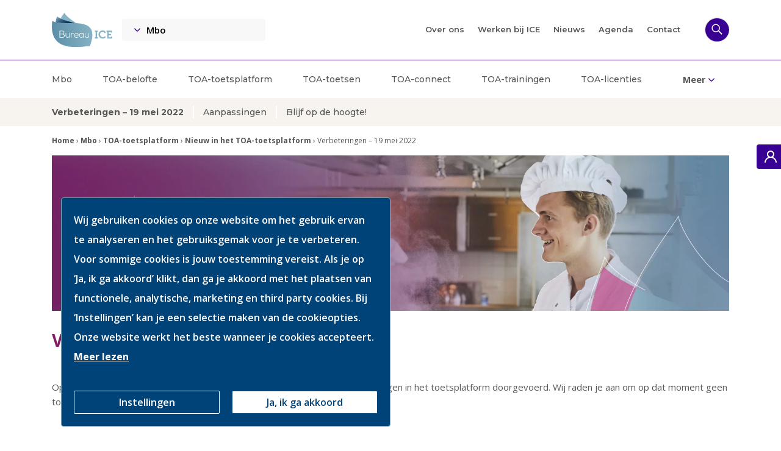

--- FILE ---
content_type: text/html; charset=UTF-8
request_url: https://www.bureau-ice.nl/mbo/toa-toetsplatform/actuele-aanpassingen/verbeteringen-19-mei-2022/
body_size: 96898
content:

<!DOCTYPE html>
<html lang="nl-NL"    class="parent-pageid-98">
<head>
        <script>
        var dataLayer = dataLayer || [];
                dataLayer.push({'visitor': 'external'});
                    </script>
    <meta http-equiv="x-ua-compatible" content="ie=edge">
<meta charset="UTF-8" />
<meta name="author" content="Proud Nerds">
<meta name="viewport" content="width=device-width, initial-scale=1, maximum-scale=5">
<meta name="theme-color" content="#ffffff">
    <link rel="apple-touch-icon" sizes="180x180" href="https://www.bureau-ice.nl/wp-content/themes/bureau-ice/assets/favicon/apple-touch-icon.png">
<link rel="icon" type="image/png" sizes="32x32" href="https://www.bureau-ice.nl/wp-content/themes/bureau-ice/assets/favicon/favicon-32x32.png">
<link rel="icon" type="image/png" sizes="16x16" href="https://www.bureau-ice.nl/wp-content/themes/bureau-ice/assets/favicon/favicon-16x16.png">
<link rel="manifest" href="https://www.bureau-ice.nl/wp-content/themes/bureau-ice/assets/favicon/site.webmanifest">
<link rel="mask-icon" href="https://www.bureau-ice.nl/wp-content/themes/bureau-ice/assets/favicon/safari-pinned-tab.svg" color="#c71c26">
    <meta name='robots' content='index, follow, max-image-preview:large, max-snippet:-1, max-video-preview:-1' />
	<style>img:is([sizes="auto" i], [sizes^="auto," i]) { contain-intrinsic-size: 3000px 1500px }</style>
	
	<!-- This site is optimized with the Yoast SEO Premium plugin v25.1 (Yoast SEO v25.3) - https://yoast.com/wordpress/plugins/seo/ -->
	<title>Verbeteringen - 19 mei 2022 - Bureau ICE</title>
	<meta name="description" content="Op 19 mei 2022 hebben we verbeteringen doorgevoerd in TOA Toetsplatform. Hier lees je welke veranderingen er hebben plaatsgevonden." />
	<link rel="canonical" href="https://www.bureau-ice.nl/mbo/toa-toetsplatform/actuele-aanpassingen/verbeteringen-19-mei-2022/" />
	<meta property="og:locale" content="nl_NL" />
	<meta property="og:type" content="article" />
	<meta property="og:title" content="Verbeteringen - 19 mei 2022" />
	<meta property="og:description" content="Op 19 mei 2022 hebben we verbeteringen doorgevoerd in TOA Toetsplatform. Hier lees je welke veranderingen er hebben plaatsgevonden." />
	<meta property="og:url" content="https://www.bureau-ice.nl/mbo/toa-toetsplatform/actuele-aanpassingen/verbeteringen-19-mei-2022/" />
	<meta property="og:site_name" content="Bureau ICE" />
	<meta property="article:modified_time" content="2022-11-29T16:09:42+00:00" />
	<meta name="twitter:card" content="summary_large_image" />
	<meta name="twitter:site" content="@bureauice" />
	<script type="application/ld+json" class="yoast-schema-graph">{"@context":"https://schema.org","@graph":[{"@type":"WebPage","@id":"https://www.bureau-ice.nl/mbo/toa-toetsplatform/actuele-aanpassingen/verbeteringen-19-mei-2022/","url":"https://www.bureau-ice.nl/mbo/toa-toetsplatform/actuele-aanpassingen/verbeteringen-19-mei-2022/","name":"Verbeteringen - 19 mei 2022 - Bureau ICE","isPartOf":{"@id":"https://www.bureau-ice.nl/#website"},"datePublished":"2022-06-08T10:05:51+00:00","dateModified":"2022-11-29T16:09:42+00:00","description":"Op 19 mei 2022 hebben we verbeteringen doorgevoerd in TOA Toetsplatform. Hier lees je welke veranderingen er hebben plaatsgevonden.","breadcrumb":{"@id":"https://www.bureau-ice.nl/mbo/toa-toetsplatform/actuele-aanpassingen/verbeteringen-19-mei-2022/#breadcrumb"},"inLanguage":"nl-NL","potentialAction":[{"@type":"ReadAction","target":["https://www.bureau-ice.nl/mbo/toa-toetsplatform/actuele-aanpassingen/verbeteringen-19-mei-2022/"]}]},{"@type":"BreadcrumbList","@id":"https://www.bureau-ice.nl/mbo/toa-toetsplatform/actuele-aanpassingen/verbeteringen-19-mei-2022/#breadcrumb","itemListElement":[{"@type":"ListItem","position":1,"name":"Home","item":"https://www.bureau-ice.nl/"},{"@type":"ListItem","position":2,"name":"Mbo","item":"https://www.bureau-ice.nl/mbo/"},{"@type":"ListItem","position":3,"name":"TOA-toetsplatform","item":"https://www.bureau-ice.nl/mbo/toa-toetsplatform/"},{"@type":"ListItem","position":4,"name":"Nieuw in het TOA-toetsplatform","item":"https://www.bureau-ice.nl/mbo/toa-toetsplatform/actuele-aanpassingen/"},{"@type":"ListItem","position":5,"name":"Verbeteringen &#8211; 19 mei 2022"}]},{"@type":"WebSite","@id":"https://www.bureau-ice.nl/#website","url":"https://www.bureau-ice.nl/","name":"Bureau ICE","description":"Eerlijk Inzicht geven in ieders kennis en talent","publisher":{"@id":"https://www.bureau-ice.nl/#organization"},"potentialAction":[{"@type":"SearchAction","target":{"@type":"EntryPoint","urlTemplate":"https://www.bureau-ice.nl/?s={search_term_string}"},"query-input":{"@type":"PropertyValueSpecification","valueRequired":true,"valueName":"search_term_string"}}],"inLanguage":"nl-NL"},{"@type":"Organization","@id":"https://www.bureau-ice.nl/#organization","name":"Bureau ICE","url":"https://www.bureau-ice.nl/","logo":{"@type":"ImageObject","inLanguage":"nl-NL","@id":"https://www.bureau-ice.nl/#/schema/logo/image/","url":"https://www.bureau-ice.nl/wp-content/uploads/logo-bureau-ice-rgb.jpg","contentUrl":"https://www.bureau-ice.nl/wp-content/uploads/logo-bureau-ice-rgb.jpg","width":1417,"height":1417,"caption":"Bureau ICE"},"image":{"@id":"https://www.bureau-ice.nl/#/schema/logo/image/"},"sameAs":["https://x.com/bureauice","https://nl.linkedin.com/company/bureau-ice","https://www.youtube.com/channel/UCBOY75oJpl7HFfn9fHjHVTw"]}]}</script>
	<!-- / Yoast SEO Premium plugin. -->


<link rel='dns-prefetch' href='//use.fontawesome.com' />
<link rel='dns-prefetch' href='//fonts.googleapis.com' />
<style id='classic-theme-styles-inline-css' type='text/css'>
/*! This file is auto-generated */
.wp-block-button__link{color:#fff;background-color:#32373c;border-radius:9999px;box-shadow:none;text-decoration:none;padding:calc(.667em + 2px) calc(1.333em + 2px);font-size:1.125em}.wp-block-file__button{background:#32373c;color:#fff;text-decoration:none}
</style>
<style id='safe-svg-svg-icon-style-inline-css' type='text/css'>
.safe-svg-cover{text-align:center}.safe-svg-cover .safe-svg-inside{display:inline-block;max-width:100%}.safe-svg-cover svg{height:100%;max-height:100%;max-width:100%;width:100%}

</style>
<style id='global-styles-inline-css' type='text/css'>
:root{--wp--preset--aspect-ratio--square: 1;--wp--preset--aspect-ratio--4-3: 4/3;--wp--preset--aspect-ratio--3-4: 3/4;--wp--preset--aspect-ratio--3-2: 3/2;--wp--preset--aspect-ratio--2-3: 2/3;--wp--preset--aspect-ratio--16-9: 16/9;--wp--preset--aspect-ratio--9-16: 9/16;--wp--preset--color--black: #000000;--wp--preset--color--cyan-bluish-gray: #abb8c3;--wp--preset--color--white: #ffffff;--wp--preset--color--pale-pink: #f78da7;--wp--preset--color--vivid-red: #cf2e2e;--wp--preset--color--luminous-vivid-orange: #ff6900;--wp--preset--color--luminous-vivid-amber: #fcb900;--wp--preset--color--light-green-cyan: #7bdcb5;--wp--preset--color--vivid-green-cyan: #00d084;--wp--preset--color--pale-cyan-blue: #8ed1fc;--wp--preset--color--vivid-cyan-blue: #0693e3;--wp--preset--color--vivid-purple: #9b51e0;--wp--preset--gradient--vivid-cyan-blue-to-vivid-purple: linear-gradient(135deg,rgba(6,147,227,1) 0%,rgb(155,81,224) 100%);--wp--preset--gradient--light-green-cyan-to-vivid-green-cyan: linear-gradient(135deg,rgb(122,220,180) 0%,rgb(0,208,130) 100%);--wp--preset--gradient--luminous-vivid-amber-to-luminous-vivid-orange: linear-gradient(135deg,rgba(252,185,0,1) 0%,rgba(255,105,0,1) 100%);--wp--preset--gradient--luminous-vivid-orange-to-vivid-red: linear-gradient(135deg,rgba(255,105,0,1) 0%,rgb(207,46,46) 100%);--wp--preset--gradient--very-light-gray-to-cyan-bluish-gray: linear-gradient(135deg,rgb(238,238,238) 0%,rgb(169,184,195) 100%);--wp--preset--gradient--cool-to-warm-spectrum: linear-gradient(135deg,rgb(74,234,220) 0%,rgb(151,120,209) 20%,rgb(207,42,186) 40%,rgb(238,44,130) 60%,rgb(251,105,98) 80%,rgb(254,248,76) 100%);--wp--preset--gradient--blush-light-purple: linear-gradient(135deg,rgb(255,206,236) 0%,rgb(152,150,240) 100%);--wp--preset--gradient--blush-bordeaux: linear-gradient(135deg,rgb(254,205,165) 0%,rgb(254,45,45) 50%,rgb(107,0,62) 100%);--wp--preset--gradient--luminous-dusk: linear-gradient(135deg,rgb(255,203,112) 0%,rgb(199,81,192) 50%,rgb(65,88,208) 100%);--wp--preset--gradient--pale-ocean: linear-gradient(135deg,rgb(255,245,203) 0%,rgb(182,227,212) 50%,rgb(51,167,181) 100%);--wp--preset--gradient--electric-grass: linear-gradient(135deg,rgb(202,248,128) 0%,rgb(113,206,126) 100%);--wp--preset--gradient--midnight: linear-gradient(135deg,rgb(2,3,129) 0%,rgb(40,116,252) 100%);--wp--preset--font-size--small: 13px;--wp--preset--font-size--medium: 20px;--wp--preset--font-size--large: 36px;--wp--preset--font-size--x-large: 42px;--wp--preset--spacing--20: 0.44rem;--wp--preset--spacing--30: 0.67rem;--wp--preset--spacing--40: 1rem;--wp--preset--spacing--50: 1.5rem;--wp--preset--spacing--60: 2.25rem;--wp--preset--spacing--70: 3.38rem;--wp--preset--spacing--80: 5.06rem;--wp--preset--shadow--natural: 6px 6px 9px rgba(0, 0, 0, 0.2);--wp--preset--shadow--deep: 12px 12px 50px rgba(0, 0, 0, 0.4);--wp--preset--shadow--sharp: 6px 6px 0px rgba(0, 0, 0, 0.2);--wp--preset--shadow--outlined: 6px 6px 0px -3px rgba(255, 255, 255, 1), 6px 6px rgba(0, 0, 0, 1);--wp--preset--shadow--crisp: 6px 6px 0px rgba(0, 0, 0, 1);}:where(.is-layout-flex){gap: 0.5em;}:where(.is-layout-grid){gap: 0.5em;}body .is-layout-flex{display: flex;}.is-layout-flex{flex-wrap: wrap;align-items: center;}.is-layout-flex > :is(*, div){margin: 0;}body .is-layout-grid{display: grid;}.is-layout-grid > :is(*, div){margin: 0;}:where(.wp-block-columns.is-layout-flex){gap: 2em;}:where(.wp-block-columns.is-layout-grid){gap: 2em;}:where(.wp-block-post-template.is-layout-flex){gap: 1.25em;}:where(.wp-block-post-template.is-layout-grid){gap: 1.25em;}.has-black-color{color: var(--wp--preset--color--black) !important;}.has-cyan-bluish-gray-color{color: var(--wp--preset--color--cyan-bluish-gray) !important;}.has-white-color{color: var(--wp--preset--color--white) !important;}.has-pale-pink-color{color: var(--wp--preset--color--pale-pink) !important;}.has-vivid-red-color{color: var(--wp--preset--color--vivid-red) !important;}.has-luminous-vivid-orange-color{color: var(--wp--preset--color--luminous-vivid-orange) !important;}.has-luminous-vivid-amber-color{color: var(--wp--preset--color--luminous-vivid-amber) !important;}.has-light-green-cyan-color{color: var(--wp--preset--color--light-green-cyan) !important;}.has-vivid-green-cyan-color{color: var(--wp--preset--color--vivid-green-cyan) !important;}.has-pale-cyan-blue-color{color: var(--wp--preset--color--pale-cyan-blue) !important;}.has-vivid-cyan-blue-color{color: var(--wp--preset--color--vivid-cyan-blue) !important;}.has-vivid-purple-color{color: var(--wp--preset--color--vivid-purple) !important;}.has-black-background-color{background-color: var(--wp--preset--color--black) !important;}.has-cyan-bluish-gray-background-color{background-color: var(--wp--preset--color--cyan-bluish-gray) !important;}.has-white-background-color{background-color: var(--wp--preset--color--white) !important;}.has-pale-pink-background-color{background-color: var(--wp--preset--color--pale-pink) !important;}.has-vivid-red-background-color{background-color: var(--wp--preset--color--vivid-red) !important;}.has-luminous-vivid-orange-background-color{background-color: var(--wp--preset--color--luminous-vivid-orange) !important;}.has-luminous-vivid-amber-background-color{background-color: var(--wp--preset--color--luminous-vivid-amber) !important;}.has-light-green-cyan-background-color{background-color: var(--wp--preset--color--light-green-cyan) !important;}.has-vivid-green-cyan-background-color{background-color: var(--wp--preset--color--vivid-green-cyan) !important;}.has-pale-cyan-blue-background-color{background-color: var(--wp--preset--color--pale-cyan-blue) !important;}.has-vivid-cyan-blue-background-color{background-color: var(--wp--preset--color--vivid-cyan-blue) !important;}.has-vivid-purple-background-color{background-color: var(--wp--preset--color--vivid-purple) !important;}.has-black-border-color{border-color: var(--wp--preset--color--black) !important;}.has-cyan-bluish-gray-border-color{border-color: var(--wp--preset--color--cyan-bluish-gray) !important;}.has-white-border-color{border-color: var(--wp--preset--color--white) !important;}.has-pale-pink-border-color{border-color: var(--wp--preset--color--pale-pink) !important;}.has-vivid-red-border-color{border-color: var(--wp--preset--color--vivid-red) !important;}.has-luminous-vivid-orange-border-color{border-color: var(--wp--preset--color--luminous-vivid-orange) !important;}.has-luminous-vivid-amber-border-color{border-color: var(--wp--preset--color--luminous-vivid-amber) !important;}.has-light-green-cyan-border-color{border-color: var(--wp--preset--color--light-green-cyan) !important;}.has-vivid-green-cyan-border-color{border-color: var(--wp--preset--color--vivid-green-cyan) !important;}.has-pale-cyan-blue-border-color{border-color: var(--wp--preset--color--pale-cyan-blue) !important;}.has-vivid-cyan-blue-border-color{border-color: var(--wp--preset--color--vivid-cyan-blue) !important;}.has-vivid-purple-border-color{border-color: var(--wp--preset--color--vivid-purple) !important;}.has-vivid-cyan-blue-to-vivid-purple-gradient-background{background: var(--wp--preset--gradient--vivid-cyan-blue-to-vivid-purple) !important;}.has-light-green-cyan-to-vivid-green-cyan-gradient-background{background: var(--wp--preset--gradient--light-green-cyan-to-vivid-green-cyan) !important;}.has-luminous-vivid-amber-to-luminous-vivid-orange-gradient-background{background: var(--wp--preset--gradient--luminous-vivid-amber-to-luminous-vivid-orange) !important;}.has-luminous-vivid-orange-to-vivid-red-gradient-background{background: var(--wp--preset--gradient--luminous-vivid-orange-to-vivid-red) !important;}.has-very-light-gray-to-cyan-bluish-gray-gradient-background{background: var(--wp--preset--gradient--very-light-gray-to-cyan-bluish-gray) !important;}.has-cool-to-warm-spectrum-gradient-background{background: var(--wp--preset--gradient--cool-to-warm-spectrum) !important;}.has-blush-light-purple-gradient-background{background: var(--wp--preset--gradient--blush-light-purple) !important;}.has-blush-bordeaux-gradient-background{background: var(--wp--preset--gradient--blush-bordeaux) !important;}.has-luminous-dusk-gradient-background{background: var(--wp--preset--gradient--luminous-dusk) !important;}.has-pale-ocean-gradient-background{background: var(--wp--preset--gradient--pale-ocean) !important;}.has-electric-grass-gradient-background{background: var(--wp--preset--gradient--electric-grass) !important;}.has-midnight-gradient-background{background: var(--wp--preset--gradient--midnight) !important;}.has-small-font-size{font-size: var(--wp--preset--font-size--small) !important;}.has-medium-font-size{font-size: var(--wp--preset--font-size--medium) !important;}.has-large-font-size{font-size: var(--wp--preset--font-size--large) !important;}.has-x-large-font-size{font-size: var(--wp--preset--font-size--x-large) !important;}
:where(.wp-block-post-template.is-layout-flex){gap: 1.25em;}:where(.wp-block-post-template.is-layout-grid){gap: 1.25em;}
:where(.wp-block-columns.is-layout-flex){gap: 2em;}:where(.wp-block-columns.is-layout-grid){gap: 2em;}
:root :where(.wp-block-pullquote){font-size: 1.5em;line-height: 1.6;}
</style>
<link rel='stylesheet' id='font-awesome-css' href='https://use.fontawesome.com/releases/v6.5.0/css/all.css?ver=6.8.1' type='text/css' media='all' />
<link rel='stylesheet' id='bootstrap-style-css' href='https://www.bureau-ice.nl/wp-content/themes/bureau-ice/assets/css-libraries/bootstrap.min.css?ver=6.8.1' type='text/css' media='all' />
<link rel='stylesheet' id='fancybox-style-css' href='https://www.bureau-ice.nl/wp-content/themes/bureau-ice/assets/css-libraries/jquery.fancybox.min.css?ver=6.8.1' type='text/css' media='all' />
<link rel='stylesheet' id='slick-style-css' href='https://www.bureau-ice.nl/wp-content/themes/bureau-ice/assets/css-libraries/slick.min.css?ver=6.8.1' type='text/css' media='all' />
<link rel='stylesheet' id='style-css' href='https://www.bureau-ice.nl/wp-content/themes/bureau-ice/style.css?ver=1766992542' type='text/css' media='all' />
<link rel='stylesheet' id='google-fonts-css' href='https://fonts.googleapis.com/css?family=Montserrat%3A400%2C500%2C600%2C700%7COpen+Sans%3A300%2C400%2C400i%2C600%2C700&#038;ver=6.8.1' type='text/css' media='all' />
<link rel='stylesheet' id='datatables-css' href='https://www.bureau-ice.nl/wp-content/themes/bureau-ice/assets/css-libraries/datatables.min.css?ver=6.8.1' type='text/css' media='all' />
<script type="text/javascript" src="https://www.bureau-ice.nl/wordpress/wp-includes/js/jquery/jquery.min.js?ver=3.7.1" id="jquery-core-js"></script>
<script type="text/javascript" src="https://www.bureau-ice.nl/wordpress/wp-includes/js/jquery/jquery-migrate.min.js?ver=3.4.1" id="jquery-migrate-js"></script>
<script type="text/javascript" src="https://www.bureau-ice.nl/wp-content/themes/bureau-ice/assets/js/popper.min.js?ver=6.8.1" id="popper-script-js"></script>
<script type="text/javascript" src="https://www.bureau-ice.nl/wp-content/themes/bureau-ice/assets/js/bootstrap.bundle.min.js?ver=6.8.1" id="bootstrap-script-js"></script>
<script type="text/javascript" src="https://www.bureau-ice.nl/wp-content/themes/bureau-ice/assets/js/js.cookie.min.js?ver=6.8.1" id="js-cookie-js"></script>
<script type="text/javascript" src="https://www.bureau-ice.nl/wp-content/themes/bureau-ice/assets/js/cookies.js?ver=1766992542" id="cookies-script-js"></script>
<script type="text/javascript" src="https://www.bureau-ice.nl/wp-content/themes/bureau-ice/assets/js/utm-piwik-integration.js?ver=1766992542" id="utm-piwik-integration-js"></script>
<script type="text/javascript" src="https://www.bureau-ice.nl/wp-content/themes/bureau-ice/assets/js/datatables.min.js?ver=6.8.1" id="datatables-js"></script>
<script type="text/javascript" id="ajax_comment-js-extra">
/* <![CDATA[ */
var misha_ajax_comment_params = {"ajaxurl":"https:\/\/www.bureau-ice.nl\/wordpress\/wp-admin\/admin-ajax.php"};
/* ]]> */
</script>
<script type="text/javascript" src="https://www.bureau-ice.nl/wp-content/themes/bureau-ice/assets/js/ajax-comment.js?ver=6.8.1" id="ajax_comment-js"></script>
<link rel="https://api.w.org/" href="https://www.bureau-ice.nl/wp-json/" /><link rel="alternate" title="JSON" type="application/json" href="https://www.bureau-ice.nl/wp-json/wp/v2/pages/22955" /><link rel="EditURI" type="application/rsd+xml" title="RSD" href="https://www.bureau-ice.nl/wordpress/xmlrpc.php?rsd" />
<meta name="generator" content="WordPress 6.8.1" />
<link rel='shortlink' href='https://www.bureau-ice.nl/?p=22955' />
<link rel="alternate" title="oEmbed (JSON)" type="application/json+oembed" href="https://www.bureau-ice.nl/wp-json/oembed/1.0/embed?url=https%3A%2F%2Fwww.bureau-ice.nl%2Fmbo%2Ftoa-toetsplatform%2Factuele-aanpassingen%2Fverbeteringen-19-mei-2022%2F" />
<link rel="alternate" title="oEmbed (XML)" type="text/xml+oembed" href="https://www.bureau-ice.nl/wp-json/oembed/1.0/embed?url=https%3A%2F%2Fwww.bureau-ice.nl%2Fmbo%2Ftoa-toetsplatform%2Factuele-aanpassingen%2Fverbeteringen-19-mei-2022%2F&#038;format=xml" />
		<style type="text/css" id="wp-custom-css">
			.ginput_product_price {
	color: #fff;
	font-size: 13px;
}

.ginput_product_price_label {
	color: #fff;
	font-size: 13px
}

.ginput_total {
	color: #fff;
	font-size: 13px;
	font-weight: bold;
}

body .gform_wrapper .gform_body .gform_fields  #field_68_32.gfield .gfield_label {
	color: #fff;
	font-size: 13px;
	font-style: normal;
	font-weight: bold;
}

.ginput_counter.warningTextareaInfo {
	color:#fff;
	font-size: 13px
}

.gfield_description {
	color: #fff;
	font-size: 13px;
}		</style>
		    <!--[if lt IE 9]>
<script src="https://oss.maxcdn.com/libs/html5shiv/3.7.0/html5shiv.js"></script>
<script src="https://oss.maxcdn.com/libs/respond.js/1.3.0/respond.min.js"></script>
<![endif]-->
</head>
<body id="default-styling" class="wp-singular page-template-default page page-id-22955 page-child parent-pageid-2747 wp-theme-bureau-ice">
    <script type="text/javascript">
        (function(window, document, dataLayerName, id) { window[dataLayerName]=window[dataLayerName]||[],window[dataLayerName].push({start:(new Date).getTime(),event:"stg.start"});var scripts=document.getElementsByTagName('script')[0],tags=document.createElement('script');
            function stgCreateCookie(a,b,c){var d="";if(c){var e=new Date;e.setTime(e.getTime()+24*c*60*60*1e3),d="; expires="+e.toUTCString();f="; SameSite=Strict"}document.cookie=a+"="+b+d+f+"; path=/"}
            var isStgDebug=(window.location.href.match("stg_debug")||document.cookie.match("stg_debug"))&&!window.location.href.match("stg_disable_debug");stgCreateCookie("stg_debug",isStgDebug?1:"",isStgDebug?14:-1);
            var qP=[];dataLayerName!=="dataLayer"&&qP.push("data_layer_name="+dataLayerName),isStgDebug&&qP.push("stg_debug");var qPString=qP.length>0?("?"+qP.join("&")):"";
            tags.async=!0,tags.src="https://malmberg.containers.piwik.pro/"+id+".js"+qPString,scripts.parentNode.insertBefore(tags,scripts);
            !function(a,n,i){a[n]=a[n]||{};for(var c=0;c<i.length;c++)!function(i){a[n][i]=a[n][i]||{},a[n][i].api=a[n][i].api||function(){var a=[].slice.call(arguments,0);"string"==typeof a[0]&&window[dataLayerName].push({event:n+"."+i+":"+a[0],parameters:[].slice.call(arguments,1)})}}(i[c])}(window,"ppms",["tm","cm"]);
        })(window, document, 'dataLayer', '864ecd53-de9a-48fb-a213-1061505292e3');
    </script>

<div class="privacy-notice position-fixed" style="display: none;">
    <div class="d-flex flex-column">
        <p class="text-white">Wij gebruiken cookies op onze website om het gebruik ervan te analyseren en het gebruiksgemak voor je te verbeteren. Voor sommige cookies is jouw toestemming vereist. Als je op ‘Ja, ik ga akkoord’ klikt, dan ga je akkoord met het plaatsen van functionele, analytische, marketing en third party cookies. Bij ‘Instellingen’ kan je een selectie maken van de cookieopties. Onze website werkt het beste wanneer je cookies accepteert. <a
                href="https://www.bureau-ice.nl/cookie-instellingen/" class="text-white">Meer lezen</a></p>

        <div class="privacy-button-container d-flex mt-4">
            <button type="button" class="btn btn-outline-primary" id="btn-privacy-settings" data-toggle="modal"
                    data-target="#cookie-modal">Instellingen</button>
            <a class="btn btn-primary" id="btn-privacy-agree" href="#">Ja, ik ga akkoord</a>
        </div>
    </div>
</div>

<div class="modal fade" tabindex="-1" role="dialog" id="cookie-modal">
    <div class="modal-dialog modal-dialog-centered" role="document">
        <div class="modal-content">
            <div class="modal-header">
                <span class="cookie-title modal-title">Cookies</span>
                <button type="button" class="close" data-dismiss="modal" aria-label="Close">
                    <span aria-hidden="true">&times;</span>
                </button>
            </div>
            <div class="modal-body small">
                <p>We plaatsen cookies voor een goede werking van onze website. Met deze cookies kunnen we het verkeer op de website
                    analyseren en de gebruikservaring te verbeteren.</p>
                <form>
                    <label>
                        <input type="checkbox" id="cookie-functional" checked disabled>
                        <strong>Functionele cookies (noodzakelijk)</strong>
                        <span class="cookie-text">Deze functionele cookies verzekeren een goede werking van de website. Ook houden we met deze cookies anoniem
                            statistieken bij. U kunt deze cookies blokkeren of verwijderen door uw browserinstellingen te wijzigen.</span>
                    </label>

                    <label>
                        <input type="checkbox" id="cookie-analytical">
                        <strong>Analytische cookies</strong>
                        <span class="cookie-text">Deze cookies monitoren uw surfgedrag. Met de statistieken die we hier uit halen verbeteren we de website voor een
                            prettigere gebruikservaring.</span>
                    </label>

                    <label>
                        <input type="checkbox" id="cookie-marketing">
                        <strong>Marketing cookies</strong>
                        <span class="cookie-text">Deze cookies verzamelen informatie welke wij gebruiken om onze marketingcampagnes te meten op effectiviteit en om
                            deze verder te verbeteren.</span>
                    </label>

                    <label>
                        <input type="checkbox" id="cookie-thirdparty">
                        <strong>Third party cookies</strong>
                        <span class="cookie-text">Cookies geplaatst door derde partijen waar wij mee samenwerken.</span>
                    </label>

                    <div class="modal-footer">
                        <button class="btn btn-primary" id="save-cookie-setting" type="submit">Instellingen opslaan</button>
                    </div>
                </form>
            </div>
        </div>
    </div>
</div>

<a class="skip-link screen-reader-text" href="#content">Ga direct naar de content</a>
<header
        class="position-fixed bg-white">
        <div class="header-top py-1 py-md-3">
        <div class="container">
            <div class="row align-items-center">
                <div class="col-5 col-md-4 logo-col">
                    <a class="logo navbar-brand" href="https://www.bureau-ice.nl">
                        <img src="https://www.bureau-ice.nl/wp-content/themes/bureau-ice/assets/images/logo.svg" alt="Bureau ICE">
                    </a>
                                            <nav class="main-items__dropdown">
                            <svg xmlns="http://www.w3.org/2000/svg" viewBox="0 0 448 512" fill="#4E88A1"><!--! Font Awesome Pro 6.1.1 by @fontawesome - https://fontawesome.com License - https://fontawesome.com/license (Commercial License) Copyright 2022 Fonticons, Inc. --><path d="M224 416c-8.188 0-16.38-3.125-22.62-9.375l-192-192c-12.5-12.5-12.5-32.75 0-45.25s32.75-12.5 45.25 0L224 338.8l169.4-169.4c12.5-12.5 32.75-12.5 45.25 0s12.5 32.75 0 45.25l-192 192C240.4 412.9 232.2 416 224 416z"/></svg>                            <div id="bs4navbar" class="menu-menu-algemeen-container"><ul id="menu-menu-algemeen" class="navbar-nav d-md-flex flex-row justify-content-between align-items-center ml-md-3 ml-lg-0"><li id="menu-item-23576" class="menu-item menu-item-type-custom menu-item-object-custom menu-item-has-children menu-item-23576 nav-item dropdown"><a href="/" class="nav-link">Kies jouw markt</a>
<div class="dropdown-menu">
<a href="https://www.bureau-ice.nl/basisonderwijs/" class=" dropdown-item">Basisonderwijs</a><a href="https://www.bureau-ice.nl/voortgezet-onderwijs/" class=" dropdown-item">Voortgezet onderwijs</a><a href="https://www.bureau-ice.nl/mbo/" class=" dropdown-item">Mbo</a><a href="https://www.bureau-ice.nl/nt2/" class=" dropdown-item">NT2</a><a href="https://www.bureau-ice.nl/caribisch-onderwijs/" class=" dropdown-item">Caribisch onderwijs</a></div>
</li>
</ul></div>                        </nav>
                                    </div>
                <div class="col-7 d-md-none d-flex justify-content-end">
                    <a href="https://www.bureau-ice.nl/contact/"
                       class="btn btn-outline-primary border-2 tablet-only btn-contact">Contact</a>

                    <a class="btn btn-login--mobile" href="https://toa.toets.nl/?_ga=2.158757306.1890302212.1661416333-1834665654.1656409139"
                       target="_blank"
                       aria-label="Link naar login"></a>

                    <div class="js-navbar-mobile-toggler navbar-toggler navbar-mobile-toggler open btn d-inline-flex d-md-none ml-2">
                        <div id="hamburger-menu" class="navbar-mobile-toggler__hamburger">
                            <span></span>
                            <span></span>
                            <span></span>
                        </div>
                    </div>
                </div>
                <div class="col-8 align-items-center d-none d-md-flex justify-content-end">
                    <nav class="navbar navbar-expand-lg navbar-light">
                        <div id="bs4navbar" class="ml-auto"><ul id="menu-hoofdmenu" class="navbar-nav justify-content-end"><li id="menu-item-254" class="menu-item menu-item-type-post_type menu-item-object-page menu-item-254 nav-item"><a href="https://www.bureau-ice.nl/over-ons/" class="nav-link">Over ons</a></li>
<li id="menu-item-19984" class="menu-item menu-item-type-custom menu-item-object-custom menu-item-19984 nav-item"><a href="https://www.bureau-ice.nl/over-ons/#vacatures" class="nav-link">Werken bij ICE</a></li>
<li id="menu-item-3885" class="menu-item menu-item-type-post_type menu-item-object-page menu-item-3885 nav-item"><a href="https://www.bureau-ice.nl/nieuws/" class="nav-link">Nieuws</a></li>
<li id="menu-item-680" class="menu-item menu-item-type-post_type menu-item-object-page menu-item-680 nav-item"><a href="https://www.bureau-ice.nl/agenda/" class="nav-link">Agenda</a></li>
<li id="menu-item-257" class="menu-item menu-item-type-post_type menu-item-object-page menu-item-257 nav-item"><a href="https://www.bureau-ice.nl/contact/" class="nav-link">Contact</a></li>
</ul></div>                    </nav>
                    <div class="search-container js-search-container searchall d-none d-md-block">
    <form role="search" action="https://www.bureau-ice.nl/" method="get" id="searchform" class="searchform">
        <div class="search-input-container js-search-input-container">
            <input type="text" name="s" required pattern=".{3,}" maxlength="35" title="Minimaal 3 karakters verplicht">
        </div>
        <button type="submit" value="Search" aria-label="Zoeken" class="search-button js-search-button d-flex align-items-center">
            <svg version="1.1" xmlns="http://www.w3.org/2000/svg" x="0px" y="0px" width="19px" height="19px" viewBox="0 0 19 19"
                 style="enable-background:new 0 0 19 19;" xml:space="preserve">
                <style type="text/css">
                    .search0 {
                        fill: none;
                        stroke: #575756;
                        stroke-width: 2.176;
                    }

                    .search1 {
                        fill: #575756;
                    }

                    .search2 {
                        fill: none;
                        stroke: #575756;
                        stroke-width: 1.088;
                    }
                </style>
                <g>
                    <g id="HEADER-MOBILE-po-zoekveld-uitgeklapt" transform="translate(-112.000000, -94.000000)">
                        <g id="zoekveld-mobile-2" transform="translate(105.000000, 87.000000)">
                            <g id="vergrootglas-3" transform="translate(8.000000, 8.000000)">
                                <path id="Stroke-1" class="search0"
                                      d="M10.4,10.4c2.4-2.4,2.4-6.2,0-8.5C8-0.5,4.2-0.5,1.9,1.9c-2.4,2.4-2.4,6.2,0,8.5C4.2,12.7,8,12.7,10.4,10.4z"/>
                                <polygon class="search1" points="10.6,11.7 15.5,16.5 16.5,15.5 11.7,10.6"/>
                                <polygon class="search2" points="10.6,11.7 15.5,16.5 16.5,15.5 11.7,10.6"/>
                            </g>
                        </g>
                    </g>
                </g>
            </svg>
        </button>
    </form>
</div>
                </div>
            </div>
        </div>
    </div>
    <div class="d-md-none">
        <div class="js-mobile-menu mobile-menu-main__container">
    <form role="search" action="https://www.bureau-ice.nl/" method="get" id="searchform-mobile" class="mobile-menu-main__search">
        <button type="submit" value="Search" class="mobile-menu-main__search-button">
            <svg width="19px" height="19px" viewBox="0 0 19 19" version="1.1" xmlns="http://www.w3.org/2000/svg">
                <g stroke="none" stroke-width="1" fill="none" fill-rule="evenodd">
                    <g id="HEADER-DESKTOP" transform="translate(-1085.000000, -54.000000)">
                        <g id="zoekveld" transform="translate(1078.000000, 46.000000)">
                            <g id="vergrootglas-2" transform="translate(8.050000, 9.000000)">
                                <path d="M10.4504094,10.3853 C12.8211344,8.0293 12.8211344,4.2103 10.4504094,1.8543 C8.07968437,-0.5007 4.23681563,-0.5007 1.86609062,1.8543 C-0.503628125,4.2103 -0.503628125,8.0293 1.86609062,10.3853
                                C4.23681563,12.7413 8.07968437,12.7413 10.4504094,10.3853 Z" stroke="#000000" stroke-width="2.176"></path>
                                <polygon fill="#000000" points="10.6971419 11.6786 15.5583356 16.5096 16.6138919 15.4626 11.7516919 10.6306"></polygon>
                                <polygon stroke="#000000" stroke-width="1" points="10.6970412 11.6787 15.5592412 16.5097 16.612785 15.4617 11.7515912 10.6307"></polygon>
                            </g>
                        </g>
                    </g>
                </g>
            </svg>
        </button>
        <input type="search" name="s" placeholder="Waar ben je naar op zoek?" required pattern=".{3,}" title="Minimaal 3 karakters verplicht" />
    </form>
    <nav>
        
                <span class="mobile-menu-main__parent-item js-menu-parent-item">Basisonderwijs</span>
                <div class="mobile-menu-main__sub-items js-menu-item-submenu">
                    <span class="mobile-menu-main__back-button js-back-to-main color-'. $firstItem->object_id .'">Basisonderwijs</span>
                    <ul id="menu-basisonderwijs" class="navbar-nav mb-3">
                                                    <li class="menu-item menu-item__submenu first">
                                <a href="https://www.bureau-ice.nl/basisonderwijs/">Basisonderwijs</a>
                            </li>
                                                    <li class="menu-item menu-item__submenu">
                                <a href="https://www.bureau-ice.nl/basisonderwijs/iep-leerlingvolgsysteem/">IEP Leerlingvolgsysteem</a>
                            </li>
                                                    <li class="menu-item menu-item__submenu">
                                <a href="https://www.bureau-ice.nl/basisonderwijs/iep-doorstroomtoets/">IEP Doorstroomtoets</a>
                            </li>
                                                    <li class="menu-item menu-item__submenu">
                                <a href="https://www.bureau-ice.nl/basisonderwijs/ieptrainingen/">IEP Trainingen</a>
                            </li>
                                                    <li class="menu-item menu-item__submenu">
                                <a href="https://www.bureau-ice.nl/basisonderwijs/iep-webinars/">IEP webinars</a>
                            </li>
                                                    <li class="menu-item menu-item__submenu">
                                <a href="https://www.bureau-ice.nl/basisonderwijs/voor-besturen/">Voor besturen</a>
                            </li>
                                                    <li class="menu-item menu-item__submenu">
                                <a href="https://www.bureau-ice.nl/basisonderwijs/wie-is-mijn-iep-adviseur/">Afspraak IEP adviseur</a>
                            </li>
                                                    <li class="menu-item menu-item__submenu">
                                <a href="https://www.bureau-ice.nl/basisonderwijs/referenties-iep/">Referentiescholen</a>
                            </li>
                                                    <li class="menu-item menu-item__submenu">
                                <a href="https://www.bureau-ice.nl/basisonderwijs/samenwerkingspartners/">Samenwerkingspartners</a>
                            </li>
                                                    <li class="menu-item menu-item__submenu">
                                <a href="https://www.bureau-ice.nl/basisonderwijs/voor-ouders/">Voor ouders</a>
                            </li>
                        
                        <div id="mobile-menu-main" class="menu-hoofdmenu-container"><ul id="menu-hoofdmenu-1" class="navbar-nav"><li class="menu-item menu-item-type-post_type menu-item-object-page menu-item-254 nav-item"><a href="https://www.bureau-ice.nl/over-ons/" class="nav-link">Over ons</a></li>
<li class="menu-item menu-item-type-custom menu-item-object-custom menu-item-19984 nav-item"><a href="https://www.bureau-ice.nl/over-ons/#vacatures" class="nav-link">Werken bij ICE</a></li>
<li class="menu-item menu-item-type-post_type menu-item-object-page menu-item-3885 nav-item"><a href="https://www.bureau-ice.nl/nieuws/" class="nav-link">Nieuws</a></li>
<li class="menu-item menu-item-type-post_type menu-item-object-page menu-item-680 nav-item"><a href="https://www.bureau-ice.nl/agenda/" class="nav-link">Agenda</a></li>
<li class="menu-item menu-item-type-post_type menu-item-object-page menu-item-257 nav-item"><a href="https://www.bureau-ice.nl/contact/" class="nav-link">Contact</a></li>
</ul></div>                </div>
                    
                <span class="mobile-menu-main__parent-item js-menu-parent-item">Voortgezet onderwijs</span>
                <div class="mobile-menu-main__sub-items js-menu-item-submenu">
                    <span class="mobile-menu-main__back-button js-back-to-main color-'. $firstItem->object_id .'">Voortgezet onderwijs</span>
                    <ul id="menu-voortgezet-onderwijs" class="navbar-nav mb-3">
                                                    <li class="menu-item menu-item__submenu first">
                                <a href="https://www.bureau-ice.nl/voortgezet-onderwijs/">Voortgezet onderwijs</a>
                            </li>
                                                    <li class="menu-item menu-item__submenu">
                                <a href="https://www.bureau-ice.nl/voortgezet-onderwijs/jij-kijkt-naar-jou/">Over JIJ!</a>
                            </li>
                                                    <li class="menu-item menu-item__submenu">
                                <a href="https://www.bureau-ice.nl/voortgezet-onderwijs/jij-leerlingvolgsysteem/">JIJ! Leerlingvolgsysteem</a>
                            </li>
                                                    <li class="menu-item menu-item__submenu">
                                <a href="https://www.bureau-ice.nl/voortgezet-onderwijs/jij-leerlingvolgsysteem/jij-plus/">JIJ! Toetscreatie</a>
                            </li>
                                                    <li class="menu-item menu-item__submenu">
                                <a href="https://www.bureau-ice.nl/voortgezet-onderwijs/jij-training/">JIJ! Training</a>
                            </li>
                                                    <li class="menu-item menu-item__submenu">
                                <a href="https://www.bureau-ice.nl/voortgezet-onderwijs/jij-toetsing-training-voor-isk-leerlingen/">JIJ! voor ISK</a>
                            </li>
                                                    <li class="menu-item menu-item__submenu">
                                <a href="https://www.bureau-ice.nl/voortgezet-onderwijs/quayn/">Quayn</a>
                            </li>
                                                    <li class="menu-item menu-item__submenu">
                                <a href="https://www.bureau-ice.nl/voortgezet-onderwijs/groeipad-voortgezet-onderwijs/">JIJ! LVS - Groeipad</a>
                            </li>
                                                    <li class="menu-item menu-item__submenu">
                                <a href="https://www.bureau-ice.nl/voortgezet-onderwijs/jij-toolkit/">JIJ! Toolkit</a>
                            </li>
                                                    <li class="menu-item menu-item__submenu">
                                <a href="https://www.bureau-ice.nl/voortgezet-onderwijs/jij-samenwerkingspartners/">JIJ! Samenwerkingspartners</a>
                            </li>
                                                    <li class="menu-item menu-item__submenu">
                                <a href="https://www.bureau-ice.nl/voortgezet-onderwijs/basisvaardigheden/">JIJ! en Basisvaardigheden</a>
                            </li>
                                                    <li class="menu-item menu-item__submenu">
                                <a href="https://www.bureau-ice.nl/voortgezet-onderwijs/referenties-jij/">Referenties JIJ!</a>
                            </li>
                                                    <li class="menu-item menu-item__submenu">
                                <a href="https://www.bureau-ice.nl/voortgezet-onderwijs/jij-veelgestelde-vragen/">JIJ! Veelgestelde vragen</a>
                            </li>
                        
                        <div id="mobile-menu-main" class="menu-hoofdmenu-container"><ul id="menu-hoofdmenu-2" class="navbar-nav"><li class="menu-item menu-item-type-post_type menu-item-object-page menu-item-254 nav-item"><a href="https://www.bureau-ice.nl/over-ons/" class="nav-link">Over ons</a></li>
<li class="menu-item menu-item-type-custom menu-item-object-custom menu-item-19984 nav-item"><a href="https://www.bureau-ice.nl/over-ons/#vacatures" class="nav-link">Werken bij ICE</a></li>
<li class="menu-item menu-item-type-post_type menu-item-object-page menu-item-3885 nav-item"><a href="https://www.bureau-ice.nl/nieuws/" class="nav-link">Nieuws</a></li>
<li class="menu-item menu-item-type-post_type menu-item-object-page menu-item-680 nav-item"><a href="https://www.bureau-ice.nl/agenda/" class="nav-link">Agenda</a></li>
<li class="menu-item menu-item-type-post_type menu-item-object-page menu-item-257 nav-item"><a href="https://www.bureau-ice.nl/contact/" class="nav-link">Contact</a></li>
</ul></div>                </div>
                    
                <span class="mobile-menu-main__parent-item js-menu-parent-item">Mbo</span>
                <div class="mobile-menu-main__sub-items js-menu-item-submenu">
                    <span class="mobile-menu-main__back-button js-back-to-main color-'. $firstItem->object_id .'">Mbo</span>
                    <ul id="menu-mbo" class="navbar-nav mb-3">
                                                    <li class="menu-item menu-item__submenu first">
                                <a href="https://www.bureau-ice.nl/mbo/">Mbo</a>
                            </li>
                                                    <li class="menu-item menu-item__submenu">
                                <a href="https://www.bureau-ice.nl/mbo/groei-in-zicht/">TOA-belofte</a>
                            </li>
                                                    <li class="menu-item menu-item__submenu">
                                <a href="https://www.bureau-ice.nl/mbo/toa-toetsplatform/">TOA-toetsplatform</a>
                            </li>
                                                    <li class="menu-item menu-item__submenu">
                                <a href="https://www.bureau-ice.nl/mbo/toa-toetsen/">TOA-toetsen</a>
                            </li>
                                                    <li class="menu-item menu-item__submenu">
                                <a href="https://www.bureau-ice.nl/mbo/toa-connect/">TOA-connect</a>
                            </li>
                                                    <li class="menu-item menu-item__submenu">
                                <a href="https://www.bureau-ice.nl/mbo/trainingen/">TOA-trainingen</a>
                            </li>
                                                    <li class="menu-item menu-item__submenu">
                                <a href="https://www.bureau-ice.nl/mbo/toa-toetsplatform/licenties-toa-toetsplatform-2/">TOA-licenties</a>
                            </li>
                                                    <li class="menu-item menu-item__submenu">
                                <a href="https://www.bureau-ice.nl/mbo/evaluatieroute/">TOA-Evaluatieroute</a>
                            </li>
                                                    <li class="menu-item menu-item__submenu">
                                <a href="https://www.bureau-ice.nl/mbo/op-toa-kun-je-rekenen/">TOA-rekenen</a>
                            </li>
                                                    <li class="menu-item menu-item__submenu">
                                <a href="https://www.bureau-ice.nl/mbo/taal-in-toa/">TOA-taal</a>
                            </li>
                                                    <li class="menu-item menu-item__submenu">
                                <a href="https://www.bureau-ice.nl/mbo/wie-is-mijn-toa-adviseur/">Afspraak maken</a>
                            </li>
                        
                        <div id="mobile-menu-main" class="menu-hoofdmenu-container"><ul id="menu-hoofdmenu-3" class="navbar-nav"><li class="menu-item menu-item-type-post_type menu-item-object-page menu-item-254 nav-item"><a href="https://www.bureau-ice.nl/over-ons/" class="nav-link">Over ons</a></li>
<li class="menu-item menu-item-type-custom menu-item-object-custom menu-item-19984 nav-item"><a href="https://www.bureau-ice.nl/over-ons/#vacatures" class="nav-link">Werken bij ICE</a></li>
<li class="menu-item menu-item-type-post_type menu-item-object-page menu-item-3885 nav-item"><a href="https://www.bureau-ice.nl/nieuws/" class="nav-link">Nieuws</a></li>
<li class="menu-item menu-item-type-post_type menu-item-object-page menu-item-680 nav-item"><a href="https://www.bureau-ice.nl/agenda/" class="nav-link">Agenda</a></li>
<li class="menu-item menu-item-type-post_type menu-item-object-page menu-item-257 nav-item"><a href="https://www.bureau-ice.nl/contact/" class="nav-link">Contact</a></li>
</ul></div>                </div>
                    
                <span class="mobile-menu-main__parent-item js-menu-parent-item">NT2</span>
                <div class="mobile-menu-main__sub-items js-menu-item-submenu">
                    <span class="mobile-menu-main__back-button js-back-to-main color-'. $firstItem->object_id .'">NT2</span>
                    <ul id="menu-nt2" class="navbar-nav mb-3">
                                                    <li class="menu-item menu-item__submenu first">
                                <a href="https://www.bureau-ice.nl/nt2/">NT2</a>
                            </li>
                                                    <li class="menu-item menu-item__submenu">
                                <a href="https://www.bureau-ice.nl/nt2/intake/">Intake</a>
                            </li>
                                                    <li class="menu-item menu-item__submenu">
                                <a href="https://www.bureau-ice.nl/nt2/voortgang/">Voortgang</a>
                            </li>
                                                    <li class="menu-item menu-item__submenu">
                                <a href="https://www.bureau-ice.nl/nt2/afsluiting/">Afsluiting</a>
                            </li>
                                                    <li class="menu-item menu-item__submenu">
                                <a href="https://www.bureau-ice.nl/nt2/direct-bestellen/">Direct bestellen</a>
                            </li>
                                                    <li class="menu-item menu-item__submenu">
                                <a href="https://www.bureau-ice.nl/nt2/nt2-trainingen/">NT2 Trainingen</a>
                            </li>
                                                    <li class="menu-item menu-item__submenu">
                                <a href="https://www.bureau-ice.nl/nt2/nt2-advies/">NT2 Advies</a>
                            </li>
                                                    <li class="menu-item menu-item__submenu">
                                <a href="https://www.bureau-ice.nl/nt2/participatiewet-2/">Participatiewet</a>
                            </li>
                                                    <li class="menu-item menu-item__submenu">
                                <a href="https://www.bureau-ice.nl/nt2/inburgeringsexamen/">Inburgeringsexamen</a>
                            </li>
                                                    <li class="menu-item menu-item__submenu">
                                <a href="https://www.bureau-ice.nl/nt2/staatsexamen-nt2/">Staatsexamen Nt2</a>
                            </li>
                                                    <li class="menu-item menu-item__submenu">
                                <a href="https://www.bureau-ice.nl/nt2/toa-toetsplatform/">Toetsplatform Taal</a>
                            </li>
                        
                        <div id="mobile-menu-main" class="menu-hoofdmenu-container"><ul id="menu-hoofdmenu-4" class="navbar-nav"><li class="menu-item menu-item-type-post_type menu-item-object-page menu-item-254 nav-item"><a href="https://www.bureau-ice.nl/over-ons/" class="nav-link">Over ons</a></li>
<li class="menu-item menu-item-type-custom menu-item-object-custom menu-item-19984 nav-item"><a href="https://www.bureau-ice.nl/over-ons/#vacatures" class="nav-link">Werken bij ICE</a></li>
<li class="menu-item menu-item-type-post_type menu-item-object-page menu-item-3885 nav-item"><a href="https://www.bureau-ice.nl/nieuws/" class="nav-link">Nieuws</a></li>
<li class="menu-item menu-item-type-post_type menu-item-object-page menu-item-680 nav-item"><a href="https://www.bureau-ice.nl/agenda/" class="nav-link">Agenda</a></li>
<li class="menu-item menu-item-type-post_type menu-item-object-page menu-item-257 nav-item"><a href="https://www.bureau-ice.nl/contact/" class="nav-link">Contact</a></li>
</ul></div>                </div>
                    
        <div id="mobile-menu-main-bottom" class="menu-hoofdmenu-container"><ul id="menu-hoofdmenu-5" class="navbar-nav"><li class="menu-item menu-item-type-post_type menu-item-object-page menu-item-254 nav-item"><a href="https://www.bureau-ice.nl/over-ons/" class="nav-link">Over ons</a></li>
<li class="menu-item menu-item-type-custom menu-item-object-custom menu-item-19984 nav-item"><a href="https://www.bureau-ice.nl/over-ons/#vacatures" class="nav-link">Werken bij ICE</a></li>
<li class="menu-item menu-item-type-post_type menu-item-object-page menu-item-3885 nav-item"><a href="https://www.bureau-ice.nl/nieuws/" class="nav-link">Nieuws</a></li>
<li class="menu-item menu-item-type-post_type menu-item-object-page menu-item-680 nav-item"><a href="https://www.bureau-ice.nl/agenda/" class="nav-link">Agenda</a></li>
<li class="menu-item menu-item-type-post_type menu-item-object-page menu-item-257 nav-item"><a href="https://www.bureau-ice.nl/contact/" class="nav-link">Contact</a></li>
</ul></div>    </nav>
</div>

    </div>

            <div class="header-bottom bg-white d-none d-md-block">
            <div class="container">
                <div class="row d-flex align-items-center py-2 py-md-0">
                    <div
                            class="col-6">
                    <span
                            class="navbar-toggler d-inline-block d-md-none p-0 text-uppercase ml-2">Menu</span>
                    </div>
                    <div
                            class="col-6">
                        <div class="d-block d-md-none">
                            <div class="row no-gutters align-items-center">
                                <div
                                        class="col-12">
                                    <div class="searchall w-100">
                                        <form role="search" action="https://www.bureau-ice.nl/wordpress/" method="get"
                                              id="searchform" class="searchform bg-white">
                                            <button type="submit" value="Search" class="d-flex align-items-center">
                                                <svg version="1.1" xmlns="http://www.w3.org/2000/svg"
                                                     x="0px" y="0px"
                                                     width="19px" height="19px" viewBox="0 0 19 19"
                                                     style="enable-background:new 0 0 19 19;" xml:space="preserve">
                                                        <style type="text/css">
                                                            .search0 {
                                                                fill: none;
                                                                stroke: #575756;
                                                                stroke-width: 2.176;
                                                            }

                                                            .search1 {
                                                                fill: #575756;
                                                            }

                                                            .search2 {
                                                                fill: none;
                                                                stroke: #575756;
                                                                stroke-width: 1.088;
                                                            }
                                                        </style>
                                                    <g>
                                                        <g id="HEADER-MOBILE-po-zoekveld-uitgeklapt"
                                                           transform="translate(-112.000000, -94.000000)">
                                                            <g id="zoekveld-mobile"
                                                               transform="translate(105.000000, 87.000000)">
                                                                <g id="vergrootglas"
                                                                   transform="translate(8.000000, 8.000000)">
                                                                    <path class="search0" d="M10.4,10.4c2.4-2.4,2.4-6.2,0-8.5C8-0.5,4.2-0.5,1.9,1.9c-2.4,2.4-2.4,6.2,0,8.5
                                                                            C4.2,12.7,8,12.7,10.4,10.4z" />
                                                                    <polygon class="search1"
                                                                             points="10.6,11.7 15.5,16.5 16.5,15.5 11.7,10.6                " />
                                                                    <polygon class="search2"
                                                                             points="10.6,11.7 15.5,16.5 16.5,15.5 11.7,10.6                " />
                                                                </g>
                                                            </g>
                                                        </g>
                                                    </g>
                                                    </svg>
                                            </button>
                                            <input type="text" name="s" pattern=".{3,}" required
                                                   title="Minimaal 3 karakters verplicht" aria-label="Zoeken">
                                        </form>
                                    </div>
                                </div>
                                                            </div>
                        </div>
                    </div>
                                            <div class="col-12">
                            <div class="header-bottom__inner d-md-flex justify-content-between js-collapsible-nav">
                                <div id="bs4navbar" class="menu-mbo-nieuw-container"><ul id="menu-mbo-nieuw" class="navbar-nav d-md-flex flex-row justify-content-start align-items-center ml-md-3 ml-lg-0 header-bottom__menu js-visible-links"><li id="menu-item-23539" class="menu-item menu-item-type-post_type menu-item-object-page current-page-ancestor menu-item-23539 nav-item"><a href="https://www.bureau-ice.nl/mbo/" class="nav-link">Mbo</a></li>
<li id="menu-item-24255" class="menu-item menu-item-type-post_type menu-item-object-page menu-item-24255 nav-item"><a href="https://www.bureau-ice.nl/mbo/groei-in-zicht/" class="nav-link">TOA-belofte</a></li>
<li id="menu-item-28346" class="menu-item menu-item-type-post_type menu-item-object-page current-page-ancestor menu-item-28346 nav-item"><a href="https://www.bureau-ice.nl/mbo/toa-toetsplatform/" class="nav-link">TOA-toetsplatform</a></li>
<li id="menu-item-28203" class="menu-item menu-item-type-post_type menu-item-object-page menu-item-28203 nav-item"><a href="https://www.bureau-ice.nl/mbo/toa-toetsen/" class="nav-link">TOA-toetsen</a></li>
<li id="menu-item-23541" class="menu-item menu-item-type-post_type menu-item-object-page menu-item-23541 nav-item"><a href="https://www.bureau-ice.nl/mbo/toa-connect/" class="nav-link">TOA-connect</a></li>
<li id="menu-item-25304" class="menu-item menu-item-type-post_type menu-item-object-page menu-item-25304 nav-item"><a href="https://www.bureau-ice.nl/mbo/trainingen/" class="nav-link">TOA-trainingen</a></li>
<li id="menu-item-23545" class="menu-item menu-item-type-post_type menu-item-object-page menu-item-23545 nav-item"><a href="https://www.bureau-ice.nl/mbo/toa-toetsplatform/licenties-toa-toetsplatform-2/" class="nav-link">TOA-licenties</a></li>
<li id="menu-item-45691" class="menu-item menu-item-type-post_type menu-item-object-page menu-item-45691 nav-item"><a href="https://www.bureau-ice.nl/mbo/evaluatieroute/" class="nav-link">TOA-Evaluatieroute</a></li>
<li id="menu-item-23544" class="menu-item menu-item-type-post_type menu-item-object-page menu-item-23544 nav-item"><a href="https://www.bureau-ice.nl/mbo/op-toa-kun-je-rekenen/" class="nav-link">TOA-rekenen</a></li>
<li id="menu-item-23546" class="menu-item menu-item-type-post_type menu-item-object-page menu-item-23546 nav-item"><a href="https://www.bureau-ice.nl/mbo/taal-in-toa/" class="nav-link">TOA-taal</a></li>
<li id="menu-item-45367" class="menu-item menu-item-type-custom menu-item-object-custom menu-item-45367 nav-item"><a href="https://www.bureau-ice.nl/mbo/wie-is-mijn-toa-adviseur/" class="nav-link">Afspraak maken</a></li>
</ul></div>                                <button class="header_bottom__dropdown-toggle js-collapsible-button hidden">
                                    Meer<svg xmlns="http://www.w3.org/2000/svg" viewBox="0 0 448 512" fill="#4E88A1"><!--! Font Awesome Pro 6.1.1 by @fontawesome - https://fontawesome.com License - https://fontawesome.com/license (Commercial License) Copyright 2022 Fonticons, Inc. --><path d="M224 416c-8.188 0-16.38-3.125-22.62-9.375l-192-192c-12.5-12.5-12.5-32.75 0-45.25s32.75-12.5 45.25 0L224 338.8l169.4-169.4c12.5-12.5 32.75-12.5 45.25 0s12.5 32.75 0 45.25l-192 192C240.4 412.9 232.2 416 224 416z"/></svg></button>
                                <ul class="header-bottom__dropdown js-hidden-links hidden"></ul>
                            </div>
                        </div>
                                    </div>
            </div>
            <div class="menu-bg bg-gradient"></div>
        </div>
                        <div class="sticky-menu bg-light position-relative d-none d-md-block header-bottom__extra">
                    <div class="position-relative py-2">
                        <div class="container position-relative">
                            <nav class="d-flex align-items-center js-collapsible-nav" id="sticky">
                                                                <ul class="navbar-nav d-flex flex-row justify-content-start js-visible-links">
                                    <li class="d-flex"><a href="#verbeteringen-19-mei-2022"
                                                          class="font-weight-bold nav-link p-0">Verbeteringen &#8211; 19 mei 2022</a></li>
                                    
                                        
                                                                                                                            <li class="d-flex"><a href="#aanpassingen"
                                                                      class="nav-link p-0">Aanpassingen</a></li>
                                            
                                        
                                                                            
                                        
                                                                                                                            <li class="d-flex"><a href="#blijf-op-de-hoogte"
                                                                      class="nav-link p-0">Blijf op de hoogte!</a></li>
                                            
                                        
                                                                                                            </ul>
                                <button class="header_bottom__dropdown-toggle js-collapsible-button hidden">
                                    Meer <svg xmlns="http://www.w3.org/2000/svg" viewBox="0 0 448 512" fill="#4E88A1"><!--! Font Awesome Pro 6.1.1 by @fontawesome - https://fontawesome.com License - https://fontawesome.com/license (Commercial License) Copyright 2022 Fonticons, Inc. --><path d="M224 416c-8.188 0-16.38-3.125-22.62-9.375l-192-192c-12.5-12.5-12.5-32.75 0-45.25s32.75-12.5 45.25 0L224 338.8l169.4-169.4c12.5-12.5 32.75-12.5 45.25 0s12.5 32.75 0 45.25l-192 192C240.4 412.9 232.2 416 224 416z"/></svg></button>
                                <ul class="header-bottom__dropdown js-hidden-links hidden"></ul>
                            </nav>
                        </div>
                    </div>
                </div>
            
        <div class="btn-login__wrapper d-none d-md-block">
        <a class="btn btn-login" href="https://toa.toets.nl/?_ga=2.158757306.1890302212.1661416333-1834665654.1656409139"
           target="_blank">
            <span>Inloggen</span>
        </a>
    </div>
</header>

<main id="content">
    <div class="breadcrumb-section">
    <div class="container">
        <div class="row">
            <div class="col-12">
                <div class="breadcrumbs" aria-label="breadcrumb">
                    <p id="breadcrumbs"><span><span><a href="https://www.bureau-ice.nl/">Home</a></span> › <span><a href="https://www.bureau-ice.nl/mbo/">Mbo</a></span> › <span><a href="https://www.bureau-ice.nl/mbo/toa-toetsplatform/">TOA-toetsplatform</a></span> › <span><a href="https://www.bureau-ice.nl/mbo/toa-toetsplatform/actuele-aanpassingen/">Nieuw in het TOA-toetsplatform</a></span> › <span class="breadcrumb_last" aria-current="page">Verbeteringen &#8211; 19 mei 2022</span></span></p>                </div>
            </div>
        </div>
    </div>
</div>
    <div class="container">
        
    <section class="hero-default header-img position-relative small-header">
                <div class="hero-image d-none d-md-block">
            <img src="https://www.bureau-ice.nl/wp-content/uploads/webp-cache/WEBSITE-HEADER-TOA-groei-in-zicht-jongen-keuken-.jpg.webp" class="w-100" alt="">
        </div>

                    <div class="hero-image d-block d-md-none">
                <img src="https://www.bureau-ice.nl/wp-content/uploads/webp-cache/WEBSITE-HEADER-TOA-groei-in-zicht-jongen-keuken-3.jpg.webp" class="w-100" alt="">
            </div>
        
            </section>

        
<div class="row">
    <div class="col-12">
        <h1 class="page-title mb-3 mb-md-0">
            Verbeteringen &#8211; 19 mei 2022        </h1>
    </div>
</div>
    </div>

    
    <section class="flexible-content" id="flexiblecontent">
        
            
            
                            
                <div
                        class="flexible-content-row py-3 py-md-5 odd"
                        id="aanpassingen" data-parent="#flexiblecontent">
                                            <div class="container">
                            <div class="row">
                                <div class="col-12">
                                    <article>
                                                                                <p>Op donderdag 19 mei 2022, vanaf 22.00 uur, worden enkele belangrijke wijzigingen in het toetsplatform doorgevoerd. Wij raden je aan om op dat moment geen toetsen en examens te plannen en af te nemen. Lees hier meer over de update.</p>
                                        
                                    </article>
                                </div>
                                                            </div>
                        </div>
                                    </div>
            
            
            
            
            
            
            
            
            
            
            
            
            
            
            
            
            
                                            
            
            
                            
                <div
                        class="flexible-content-row py-3 py-md-5 even bg-light-product shadow-inner-before position-relative overflow-hidden"
                        id="aanpassingen" data-parent="#flexiblecontent">
                                            <div class="container">
                            <div class="row">
                                <div class="col-12">
                                    <article>
                                            <h2 class="mb-4">Aanpassingen</h2>
                                        <h3><span style="color: #730061"><b>Toetsresultaat van heel getal naar kommagetal</b> </span></h3>
<p><span data-contrast="auto">Voor scholen die gebruik maken van de TOA webservice voor het uitwisselen van toetsresultaten wordt de toetsscore voorzien van een kommagetal in plaats van een heel getal.</span><span data-ccp-props="{&quot;201341983&quot;:0,&quot;335559739&quot;:160,&quot;335559740&quot;:259}"> </span></p>
<p><span data-contrast="auto">Informatie voor de TOA-instellingsbeheerders: In een nieuwe versie van de webservice export_results gaan de velden </span><i><span data-contrast="auto">numeric score</span></i><span data-contrast="auto"> en </span><i><span data-contrast="auto">numeric max score</span></i><span data-contrast="auto"> van integer (heel getal) naar float (kommagetal).</span><span data-ccp-props="{&quot;201341983&quot;:0,&quot;335559739&quot;:160,&quot;335559740&quot;:259}"> </span></p>
<p><span data-ccp-props="{&quot;201341983&quot;:0,&quot;335559739&quot;:160,&quot;335559740&quot;:259}"> </span></p>
<h3><span style="color: #730061"><b>Archiveren in TOA</b> </span></h3>
<p><span data-contrast="auto">Voor het archiveren van gebruikers en afdelingen in TOA is het volgende aangepast: </span><span data-ccp-props="{&quot;201341983&quot;:0,&quot;335559739&quot;:160,&quot;335559740&quot;:259}"> </span></p>
<ol>
<li data-leveltext="%1." data-font="Calibri" data-listid="2" data-list-defn-props="{&quot;335552541&quot;:0,&quot;335559683&quot;:0,&quot;335559684&quot;:-1,&quot;335559685&quot;:720,&quot;335559991&quot;:360,&quot;469769242&quot;:[65533,0,46],&quot;469777803&quot;:&quot;left&quot;,&quot;469777804&quot;:&quot;%1.&quot;,&quot;469777815&quot;:&quot;hybridMultilevel&quot;}" data-aria-posinset="1" data-aria-level="1"><span data-contrast="auto">Bij het archiveren van een afdeling worden de TOA-gebruikers in deze afdeling voorzien van de status ‘gearchiveerd’. </span><span data-ccp-props="{&quot;201341983&quot;:0,&quot;335559739&quot;:160,&quot;335559740&quot;:259}"> </span></li>
</ol>
<ol>
<li data-leveltext="%1." data-font="Calibri" data-listid="2" data-list-defn-props="{&quot;335552541&quot;:0,&quot;335559683&quot;:0,&quot;335559684&quot;:-1,&quot;335559685&quot;:720,&quot;335559991&quot;:360,&quot;469769242&quot;:[65533,0,46],&quot;469777803&quot;:&quot;left&quot;,&quot;469777804&quot;:&quot;%1.&quot;,&quot;469777815&quot;:&quot;hybridMultilevel&quot;}" data-aria-posinset="2" data-aria-level="1"><span data-contrast="auto">Een gearchiveerde afdeling met gearchiveerde gebruikers komt niet meer voor in een export van TOA-gebruikers.</span><span data-ccp-props="{&quot;201341983&quot;:0,&quot;335559739&quot;:160,&quot;335559740&quot;:259}"> </span></li>
</ol>
<p><span data-ccp-props="{&quot;201341983&quot;:0,&quot;335559739&quot;:160,&quot;335559740&quot;:259}"> </span></p>
<h3><span style="color: #730061"><b>Logging van webservices uitgebreid</b> </span></h3>
<p><span data-contrast="auto">Startcodes komen soms wel en soms niet terug bij het klaarzetten via de webservices. Om een melding over niet-uitgewisselde startcodes via de TOA webservice te kunnen reproduceren, is de logging van de webservice voor het klaarzetten van examens (prepare.exam) uitgebreid met alle beschikbare velden.  </span><span data-ccp-props="{&quot;201341983&quot;:0,&quot;335559739&quot;:160,&quot;335559740&quot;:259}"> </span></p>
<p><span data-ccp-props="{&quot;201341983&quot;:0,&quot;335559739&quot;:160,&quot;335559740&quot;:259}"> </span></p>
<h3><span style="color: #730061"><b>Nieuw veld in export van TOA gebruikers</b> </span></h3>
<p><span data-contrast="auto">Aan de export van TOA gebruikers is het nieuwe veld ‘laatste inlog’ toegevoegd, zodat de TOA instellingsbeheerder per gebruiker kan zien op welke datum en tijd een gebruiker voor het laatst is ingelogd.</span><span data-ccp-props="{&quot;201341983&quot;:0,&quot;335559739&quot;:160,&quot;335559740&quot;:259}"> </span></p>
<p><span data-ccp-props="{&quot;201341983&quot;:0,&quot;335559739&quot;:160,&quot;335559740&quot;:259}"> </span></p>
<h3><span style="color: #730061"><b>Nieuw veld in export van TOA resultaten</b> </span></h3>
<p><span data-contrast="auto">Op verzoek van een TOA gebruikende instelling is het veld ‘crebonummer’ toegevoegd aan de TOA resultatenexport. Hiermee kan een TOA instellingsbeheerder per behaald toetsresultaat zien bij welk crebonummer dit hoort.</span><span data-ccp-props="{&quot;201341983&quot;:0,&quot;335559739&quot;:160,&quot;335559740&quot;:259}"> </span></p>
                                        
                                    </article>
                                </div>
                                                            </div>
                        </div>
                                    </div>
            
            
            
            
            
            
            
            
            
            
            
            
            
            
            
            
            
                                            
            
            
            
            
            
            
            
            
            
            
            
            
            
            
            
            
            
            
            
                                            
            
<div class="text-image flexible-content-row py-3 py-md-5 odd" id="blijf-op-de-hoogte" data-parent="#flexiblecontent"
     data-parent="#flexiblecontent">
    
        <div class="container">
            <div class="row">
                <div class="col-12 col-md-9 order-1">
                    <article>
                            <h2 class="mb-4">Blijf op de hoogte!</h2>
                        <p>We houden je met serviceberichten, de <a style="color: #730061" href="https://www.bureau-ice.nl/mbo/aanmelden-toa-nieuwsbrief/" target="_blank" rel="noopener">TOA-nieuwsbrief</a> en in TOA Toetsplatform op de hoogte van de laatste ontwikkelingen. Kijk hier voor <a style="color: #730061" href="https://www.bureau-ice.nl/mbo/toa-toetsplatform/actuele-aanpassingen/">een overzicht van al het nieuws</a>.</p>
<p>Nog geen abonnee van de TOA-nieuwsbrief? <a style="color: #730061" href="https://www.bureau-ice.nl/mbo/aanmelden-toa-nieuwsbrief/" target="_blank" rel="noopener">Meld je dan aan</a>. Heb je vragen naar aanleiding van dit bericht? Neem dan contact op met onze klantenservice via <a style="color: #730061" href="mailto:toa@bureau-ice.nl" target="_blank" rel="noopener">toa@bureau-ice.nl</a> of bel 088 – 556 98 00.</p>
                        
    <div class="btn-row mt-5">
                                                                    <div class="d-flex mb-2">
                        <a href="https://www.bureau-ice.nl/mbo/toa-toetsplatform/actuele-aanpassingen/"                            class="btn d-block btn-ice__fallback">
                            Bekijk alle eerdere updates                        </a>
                    </div>
                                                        </div>
                    </article>
                </div>

                
                    <div class=" col-12 col-md-3 order-2">
                                                        <div class="image">
                                                                        <img src="https://www.bureau-ice.nl/wp-content/uploads/logo-TOA.svg" alt="TOA Logo" title="TOA Logo">
                                                                    </div>
                                                    </div>
                            </div>
        </div>
    </div>

            
            
            
            
            
            
            
            
            
            
            
            
            
            
            
            
            
            
                                                </section>
</main>


<footer>
    <div class="footer-top bg-white position-relative shadow-inner-before py-4 py-md-5">
        <div class="container">
            <div class="row">
                <div class="col-12 col-md-3">
                    <div class="footer-top__block footer-top__block-helpdesk d-flex mb-4 mb-md-0 pl-5 pl-md-0">
                        <div class="icon mr-3">
                            <svg xmlns="http://www.w3.org/2000/svg" x="0px" y="0px" width="35px" height="36px" viewBox="0 0 35 36" xml:space="preserve">
                                <style type="text/css">
                                    .headset {
                                        fill: #4F87A1;
                                    }
                                </style>
                                <g>
                                    <g transform="translate(-144.000000, -47.000000)">
                                        <g id="headset" transform="translate(144.000000, 47.000000)">
                                            <path class="headset" d="M30.8,25.6c-1.4-0.4-1.4-0.5-1.4-1.9c0-2.5,0-5.1,0-7.6c0-1.3,0-1.4,1.3-1.9
                                                c0.6-5.3-6.2-11.6-12.9-11.8C9.6,2.2,4.6,8.8,4.2,14.2c1.3,0.1,1.3,1,1.3,2c0,2.5,0,5,0,7.5c0,1.4-0.3,1.7-1.7,1.7
                                                c-0.6,0-1.2,0-1.7-0.1C0.8,25,0,23.7,0,22.3c0.1-1.7,0-3.3,0-5c0-1.3,0.5-2.2,1.6-2.9c0.2-0.1,0.4-0.6,0.5-0.9
                                                C2.5,10.7,3.6,8.2,5.4,6C9.5,1.1,14.8-0.8,21,0.6s10,5.5,11.7,11.6c0.1,0.2,0.1,0.5,0.2,0.8c0.1,0.7,0.2,1.3,1,1.7
                                                C34.7,15.1,35,16,35,17c0,1.8,0,3.7,0,5.5c0,1.3-0.7,2.2-1.9,2.7c-0.3,0.1-0.6,0.4-0.7,0.7c-1.5,4.2-4.3,6.9-8.5,8.2
                                                c-0.2,0.1-0.4,0.1-0.5,0.2c-0.6,0.9-1.4,0.8-2.3,0.8s-1.7,0-2.6,0s-1.5-0.6-1.6-1.5c-0.1-1.3,0.3-2.1,1.3-2.2
                                                c1.3-0.1,2.6-0.1,3.9,0c0.4,0,0.8,0.5,1.2,0.8c0.2,0.1,0.4,0.3,0.6,0.3C26.8,31.8,30,29.1,30.8,25.6" />
                                        </g>
                                    </g>
                                </g>
                            </svg>
                        </div>

                        <div class="info-block">
                                                            <h4 class="text-blue mb-0">Klantenservice</h4>

                                    <div class="openingstijden">

        
        
            <dl class="m-0">
                <dt class="w-100">ma t/m vrij</dt>
                <dd class="w-100 m-0">van 08:00 - 17:00</dd>
            </dl>

            </div>

                                                                    <a href="tel:088 556 9800">088 556 9800</a><br>
                                
                                                                                    </div>
                    </div>
                </div>

                                                            <div class="col-12 col-md-3">
                            <div class="footer-top__block mb-4 mb-md-0 ml-5 ml-md-0">
                                                                    <h4 class="mb-0">IEP</h4>
                                    <a href="mailto:iep@bureau-ice.nl">iep@bureau-ice.nl</a>
                                
                                                                    <h4 class="mb-0 mt-2">JIJ!</h4>
                                    <a href="mailto:jij@bureau-ice.nl">jij@bureau-ice.nl</a>
                                
                                                                    <h4 class="mb-0 mt-2">Algemeen</h4>
                                    <a href="mailto:info@bureau-ice.nl">info@bureau-ice.nl</a>
                                                            </div>
                        </div>
                    
                                            <div class="col-12 col-md-3">
                            <div class="footer-top__block mb-4 mb-md-0 ml-5 ml-md-0">
                                                                    <h4 class="mb-0">TOA</h4>
                                    <a href="tel:toa@bureau-ice.nl">toa@bureau-ice.nl</a><br>
                                                                    <h4 class="mb-0 mt-2">NT2</h4>
                                    <a href="mailto:nt2@bureau-ice.nl">nt2@bureau-ice.nl</a>
                                    <h4 class="mb-0 mt-2">Caribisch onderwijs</h4>
                                                                            <a href="mailto:lvsbes@bureau-ice.nl">lvsbes@bureau-ice.nl</a>
                                                                </div>
                        </div>
                                    
                <div class="col-12 col-md-3">
                    <div class="footer-top__block footer-top__block-subscribe">
                        <h4 class="text-blue d-flex align-items-center pl-5 pl-md-0">
                            <svg class="mr-3" xmlns="http://www.w3.org/2000/svg" x="0px" y="0px" width="33px" height="22px" viewBox="0 0 33 22" xml:space="preserve">
                                <style type="text/css">
                                    .envelope {
                                        fill: #5087A1;
                                    }
                                </style>
                                <g>
                                    <g transform="translate(-985.000000, -51.000000)">
                                        <g id="envelopje" transform="translate(985.000000, 51.000000)">
                                            <path class="envelope" d="M30.1,0H3.4C1.8,0,0.5,1.3,0.5,2.9v16c0,1.6,1.3,2.9,2.9,2.9h26.7c1.6,0,2.9-1.3,2.9-2.9v-16
                                                    C33,1.3,31.7,0,30.1,0z M29.9,1.5c-3.1,2.8-10.3,8.6-13.3,8.6c-2.8,0-10-5.8-13.2-8.6H29.9z M31.5,19c0,0.8-0.6,1.4-1.4,1.4H3.4
                                                    C2.6,20.3,2,19.7,2,19V3c0-0.2,0.1-0.4,0.2-0.6c1.9,1.7,10.7,9.4,14.7,9.4c4.1,0,12.7-7.7,14.7-9.4c0.1,0.2,0.2,0.4,0.2,0.6v16
                                                    H31.5z" />
                                        </g>
                                    </g>
                                </g>
                                </svg>
                            Op de hoogte blijven                        </h4>

                        <a class="btn btn-secondary d-block mt-3 ml-5 ml-md-0" href="/aanmelden-nieuwsbrief/" title="Nieuwsbrief">
                            Nieuwsbrief                        </a>
                    </div>
                </div>
            </div>
        </div>
    </div>

    <div class="footer-middle bg-gradient shadow-inner-after position-relative pt-4 pt-md-5 pb-4">
        <div class="container">
            <div class="row">
                <div class="col-6 col-md-3 order-3 order-md-1">
                    <div class="contact-details">
                        <img src="https://www.bureau-ice.nl/wp-content/themes/bureau-ice/assets/images/logo.svg" alt="Bureau ICE" itemprop="image" class="d-none">

                                                    <h3 class="mb-2 mb-md-3"><span itemprop="name">Bureau ICE</span></h3>
                                                
                        <address itemscope itemtype="https://schema.org/localbusiness">
                            <div itemprop="address" itemscope itemtype="https://schema.org/PostalAddress">
                                                                    <span itemprop="postalCode">Postbus 3064 </span><br>
                                
                                                                    <span itemprop="postalCode">5203 DB </span>
                                
                                                                    <span itemprop="addressLocality">'s-Hertogenbosch</span><br><br>
                                
                                                                    <span itemprop="streetAddress">Magistratenlaan 140</span>
                                
                                <br>
                                                                    <span itemprop="postalCode">5223 MB </span>
                                
                                                                    <span itemprop="addressLocality">'s-Hertogenbosch</span><br>
                                                            </div>

                                                            <span class="footer-link" itemprop="telephone"><a href="tel:088 556 9800">088 556 9800</a></span>
                            
                            
                                                    </address>
                    </div>

                    <span class="sanomo d-block d-md-none pt-5">
                        <img src="https://www.bureau-ice.nl/wp-content/themes/bureau-ice/assets/images/logo-sanoma.svg" alt="Sanoma">
                    </span>
                </div>
                <div class="col-6 col-md-3 order-1 order-md-2">
                    <div class="footer-menu mb-4 mb-md-0">
                        <h3 class="mb-2 mb-md-3">Over ons</h3>
                        <div class="menu-over-ons-container"><ul id="menu-over-ons" class="navbar-nav d-flex flex-column"><li id="menu-item-330" class="menu-item menu-item-type-post_type menu-item-object-page menu-item-330"><a href="https://www.bureau-ice.nl/over-ons/">Waarom we doen wat we doen</a></li>
<li id="menu-item-331" class="menu-item menu-item-type-custom menu-item-object-custom menu-item-331"><a href="/over-ons#geschiedenis-bureau-ice">Geschiedenis Bureau ICE</a></li>
<li id="menu-item-332" class="menu-item menu-item-type-custom menu-item-object-custom menu-item-332"><a href="/over-ons#werken-bij-bureau-ice">Werken bij Bureau ICE</a></li>
<li id="menu-item-565" class="menu-item menu-item-type-custom menu-item-object-custom menu-item-565"><a href="/over-ons#vacatures">Vacatures</a></li>
<li id="menu-item-16639" class="menu-item menu-item-type-post_type menu-item-object-page menu-item-16639"><a href="https://www.bureau-ice.nl/certificering/">Onze certificeringen</a></li>
<li id="menu-item-18707" class="menu-item menu-item-type-post_type menu-item-object-page menu-item-18707"><a href="https://www.bureau-ice.nl/over-ons/responsible-disclosure-statement/">Responsible Disclosure Statement</a></li>
<li id="menu-item-19053" class="menu-item menu-item-type-custom menu-item-object-custom menu-item-19053"><a href="https://report.whistleb.com/nl/Sanoma">Whistle Blowing Reporting</a></li>
<li id="menu-item-24042" class="menu-item menu-item-type-post_type menu-item-object-page menu-item-24042"><a href="https://www.bureau-ice.nl/toets-magazine/">Toets! Magazine</a></li>
</ul></div>                    </div>
                </div>

                <div class="col-6 col-md-3 order-2 order-md-3">
                    <div class="footer-menu mb-4 mb-md-0">
                        <h3 class="mb-2 mb-md-3">Snel naar</h3>
                        <div class="menu-snel-naar-container"><ul id="menu-snel-naar" class="navbar-nav d-flex flex-column"><li id="menu-item-334" class="menu-item menu-item-type-post_type menu-item-object-page menu-item-334"><a href="https://www.bureau-ice.nl/basisonderwijs/">Basisonderwijs</a></li>
<li id="menu-item-335" class="menu-item menu-item-type-post_type menu-item-object-page menu-item-335"><a href="https://www.bureau-ice.nl/voortgezet-onderwijs/">Voortgezet onderwijs</a></li>
<li id="menu-item-24043" class="menu-item menu-item-type-post_type menu-item-object-page menu-item-24043"><a href="https://www.bureau-ice.nl/voortgezet-onderwijs/quayn/">Quayn</a></li>
<li id="menu-item-336" class="menu-item menu-item-type-post_type menu-item-object-page current-page-ancestor menu-item-336"><a href="https://www.bureau-ice.nl/mbo/">Mbo</a></li>
<li id="menu-item-337" class="menu-item menu-item-type-post_type menu-item-object-page menu-item-337"><a href="https://www.bureau-ice.nl/nt2/">NT2</a></li>
<li id="menu-item-44623" class="menu-item menu-item-type-post_type menu-item-object-page menu-item-44623"><a href="https://www.bureau-ice.nl/caribisch-onderwijs/">Caribisch onderwijs</a></li>
</ul></div>                    </div>
                </div>

                <div class="col-6 col-md-3 order-4 order-md-4">
                    <h3 class="mb-2 mb-md-3">Volg ons via</h3>
                                                                <div class="social-media"  >
                                                            <div class="social-media__icon">
                                    <a target="_blank" href="https://www.linkedin.com/company/bureau-ice" title="LinkedIn" class="social-media__icon-link">
                                        <svg version="1.1" xmlns="http://www.w3.org/2000/svg" x="0px" y="0px" width="25px" height="25px" viewBox="0 0 50 50" style="enable-background:new 0 0 50 50;" xml:space="preserve">
                                            <style type="text/css">
                                                .social-media-icon {
                                                    fill: #FFFFFF;
                                                }
                                            </style>

                                            <path class="social-media-icon" d="M24.5,0C11,0,0,11,0,24.5C0,38,11,49,24.5,49C38,49,49,38,49,24.5C49,11,38,0,24.5,0z M17.8,36.5
                                            c0,0.6-0.2,0.9-0.9,0.9c-1.6,0-3.2,0-4.9,0c-0.6,0-0.8-0.2-0.8-0.8c0-3.1,0-6.3,0-9.4c0-3,0-6.1,0-9.1c0-0.7,0.2-1,1-1
                                            c1.5,0.1,3.1,0,4.6,0c0.7,0,0.9,0.2,0.9,0.9C17.8,24.1,17.8,30.3,17.8,36.5z M14.5,14.5c-2.1,0-3.7-1.6-3.7-3.7
                                            c0-2.1,1.6-3.7,3.8-3.7c2,0,3.6,1.6,3.7,3.7C18.3,12.8,16.6,14.5,14.5,14.5z M40.3,37.4c-1.6,0-3.1,0-4.7,0c-0.7,0-0.9-0.3-0.9-1
                                            c0-3.2,0-6.3,0-9.5c0-0.8-0.1-1.6-0.2-2.4c-0.3-1.5-1.1-2.2-2.6-2.3c-1.5-0.1-2.9,0.5-3.4,1.8c-0.3,0.8-0.5,1.7-0.5,2.6
                                            c-0.1,3.2-0.1,6.5,0,9.7c0,0.8-0.3,1-1,1c-1.5,0-3.1,0-4.6,0c-0.6,0-0.9-0.2-0.9-0.9c0-6.2,0-12.4,0-18.6c0-0.7,0.3-0.9,0.9-0.9
                                            c1.5,0,3,0,4.4,0c0.7,0,1,0.2,0.9,0.9c0,0.4,0,0.9,0,1.5c2-2.5,4.5-3.2,7.3-2.8c3.2,0.4,5.1,2.1,5.7,5.3c0.2,1,0.3,2.1,0.3,3.2
                                            c0,3.8,0,7.5,0,11.3C41.2,37.1,41,37.4,40.3,37.4z" />
                                        </svg>
                                    </a>
                                </div>
                            
                            
                            
                                                            <div class="social-media__icon">
                                    <a target="_blank" href="https://www.linkedin.com/company/toambo" title="LinkedIn" class="social-media__icon-link">
                                        <svg version="1.1" xmlns="http://www.w3.org/2000/svg" x="0px" y="0px" width="25px" height="25px" viewBox="0 0 50 50" style="enable-background:new 0 0 50 50;" xml:space="preserve">
                                            <style type="text/css">
                                                .social-media-icon {
                                                    fill: #FFFFFF;
                                                }
                                            </style>

                                            <path class="social-media-icon" d="M24.5,0C11,0,0,11,0,24.5C0,38,11,49,24.5,49C38,49,49,38,49,24.5C49,11,38,0,24.5,0z M17.8,36.5
                                            c0,0.6-0.2,0.9-0.9,0.9c-1.6,0-3.2,0-4.9,0c-0.6,0-0.8-0.2-0.8-0.8c0-3.1,0-6.3,0-9.4c0-3,0-6.1,0-9.1c0-0.7,0.2-1,1-1
                                            c1.5,0.1,3.1,0,4.6,0c0.7,0,0.9,0.2,0.9,0.9C17.8,24.1,17.8,30.3,17.8,36.5z M14.5,14.5c-2.1,0-3.7-1.6-3.7-3.7
                                            c0-2.1,1.6-3.7,3.8-3.7c2,0,3.6,1.6,3.7,3.7C18.3,12.8,16.6,14.5,14.5,14.5z M40.3,37.4c-1.6,0-3.1,0-4.7,0c-0.7,0-0.9-0.3-0.9-1
                                            c0-3.2,0-6.3,0-9.5c0-0.8-0.1-1.6-0.2-2.4c-0.3-1.5-1.1-2.2-2.6-2.3c-1.5-0.1-2.9,0.5-3.4,1.8c-0.3,0.8-0.5,1.7-0.5,2.6
                                            c-0.1,3.2-0.1,6.5,0,9.7c0,0.8-0.3,1-1,1c-1.5,0-3.1,0-4.6,0c-0.6,0-0.9-0.2-0.9-0.9c0-6.2,0-12.4,0-18.6c0-0.7,0.3-0.9,0.9-0.9
                                            c1.5,0,3,0,4.4,0c0.7,0,1,0.2,0.9,0.9c0,0.4,0,0.9,0,1.5c2-2.5,4.5-3.2,7.3-2.8c3.2,0.4,5.1,2.1,5.7,5.3c0.2,1,0.3,2.1,0.3,3.2
                                            c0,3.8,0,7.5,0,11.3C41.2,37.1,41,37.4,40.3,37.4z" />
                                        </svg>
                                        <span class="social-media__icon-label">TOA</span>
                                    </a>
                                </div>
                            
                            
                            
                            
                            
                                                            <div class="social-media__icon">
                                    <a target="_blank" href="https://www.youtube.com/@bureauice8512" title="Youtube" class="social-media__icon-link">
                                        <div class="social-media__icon-circle">
                                        <i class="fab fa-youtube"></i>
                                        </div>
                                    </a>
                                </div>
                            
                                                    </div>
                    
                    <span class="sanoma d-none d-md-block pt-5">
                        <img src="https://www.bureau-ice.nl/wp-content/themes/bureau-ice/assets/images/logo-sanoma.svg" alt="Logo Sanoma">
                    </span>
                </div>
            </div>
        </div>
    </div>
    <div class="footer-bottom py-4">
        <div class="container">
            <div class="row">
                <div class="col-12 d-md-flex justify-content-center align-items-center">
                    <span class="copyright mb-3 mb-md-0"><strong>&copy; 2026 Bureau ICE</strong> - Alle rechten voorbehouden | Tekst- en datamining niet toegestaan</span>
                    <div class="menu-footermenu-container"><ul id="menu-footermenu" class="navbar-nav d-flex flex-md-row"><li id="menu-item-246" class="menu-item menu-item-type-post_type menu-item-object-page menu-item-246 nav-item"><a href="https://www.bureau-ice.nl/algemene-voorwaarden/" class="nav-link">Algemene Voorwaarden</a></li>
<li id="menu-item-249" class="menu-item menu-item-type-post_type menu-item-object-page menu-item-249 nav-item"><a href="https://www.bureau-ice.nl/inkoopvoorwaarden/" class="nav-link">Inkoopvoorwaarden</a></li>
<li id="menu-item-248" class="menu-item menu-item-type-post_type menu-item-object-page menu-item-248 nav-item"><a href="https://www.bureau-ice.nl/disclaimer/" class="nav-link">Disclaimer</a></li>
<li id="menu-item-247" class="menu-item menu-item-type-post_type menu-item-object-page menu-item-247 nav-item"><a href="https://www.bureau-ice.nl/privacy-statement/" class="nav-link">Privacy statement</a></li>
<li id="menu-item-11904" class="menu-item menu-item-type-post_type menu-item-object-page menu-item-privacy-policy menu-item-11904 nav-item"><a href="https://www.bureau-ice.nl/cookie-instellingen/" class="nav-link">Cookie-instellingen</a></li>
</ul></div>                </div>
            </div>
        </div>
    </div>
</footer>

<script type="speculationrules">
{"prefetch":[{"source":"document","where":{"and":[{"href_matches":"\/*"},{"not":{"href_matches":["\/wordpress\/wp-*.php","\/wordpress\/wp-admin\/*","\/wp-content\/uploads\/*","\/wp-content\/*","\/wp-content\/plugins\/*","\/wp-content\/themes\/bureau-ice\/*","\/*\\?(.+)"]}},{"not":{"selector_matches":"a[rel~=\"nofollow\"]"}},{"not":{"selector_matches":".no-prefetch, .no-prefetch a"}}]},"eagerness":"conservative"}]}
</script>
<script type="text/javascript" src="https://www.bureau-ice.nl/wp-content/themes/bureau-ice/assets/js/jquery.fancybox.min.js?ver=6.8.1" id="fancybox-script-js"></script>
<script type="text/javascript" src="https://www.bureau-ice.nl/wp-content/themes/bureau-ice/assets/js/mixitup.js?ver=6.8.1" id="mixitup-script-js"></script>
<script type="text/javascript" src="https://www.bureau-ice.nl/wp-content/themes/bureau-ice/assets/js/slick.min.js?ver=6.8.1" id="slick-script-js"></script>
<script type="text/javascript" src="https://www.bureau-ice.nl/wp-content/themes/bureau-ice/assets/js/modernizr.js?ver=6.8.1" id="modernizr-js"></script>
<script type="text/javascript" src="https://www.bureau-ice.nl/wordpress/wp-includes/js/imagesloaded.min.js?ver=5.0.0" id="imagesloaded-js"></script>
<script type="text/javascript" src="https://www.bureau-ice.nl/wordpress/wp-includes/js/masonry.min.js?ver=4.2.2" id="masonry-js"></script>
<script type="text/javascript" src="https://www.bureau-ice.nl/wp-content/themes/bureau-ice/assets/js/jquery.doubletaptogo.js?ver=6.8.1" id="double-tap-to-go-js"></script>
<script type="text/javascript" id="default-js-extra">
/* <![CDATA[ */
var settings = {"ajaxurl":"https:\/\/www.bureau-ice.nl\/wordpress\/wp-admin\/admin-ajax.php","nonce":"4abe159781"};
/* ]]> */
</script>
<script type="text/javascript" src="https://www.bureau-ice.nl/wp-content/themes/bureau-ice/assets/js/default.js?ver=1766992542" id="default-js"></script>
<script type="text/javascript" src="https://www.bureau-ice.nl/wp-content/themes/bureau-ice/assets/js/calc-menu.js?ver=1766992542" id="calc-menu-js"></script>
<script type="text/javascript" src="https://www.bureau-ice.nl/wp-content/themes/bureau-ice/assets/js/ajax-search-advisor.js?ver=1766992542" id="ajax_search_advisor-js"></script>

</body>
</html>


<!-- Performance optimized by Redis Object Cache. Learn more: https://wprediscache.com -->


--- FILE ---
content_type: application/javascript; charset=utf-8
request_url: https://www.bureau-ice.nl/wp-content/themes/bureau-ice/assets/js/utm-piwik-integration.js?ver=1766992542
body_size: 4498
content:
/**
 * UTM Parameter Integration for Gravity Forms
 *
 * Captures UTM parameters from URL/cookie and populates Gravity Forms UTM Catcher fields.
 * Handles Piwik Pro URL parameter removal by using server-side cookie fallback.
 *
 * Priority: URL → Cookie (server-preserved) → SessionStorage → Piwik dataLayer
 */
(function($) {
    'use strict';

    const SESSION_KEY = 'utm_params';
    let utmValues = null;

    const hasUTMValues = (utm) => utm && (utm.source || utm.medium || utm.campaign);

    const getCookie = (name) => {
        const match = document.cookie.match(new RegExp(`(^|;\\s*)${name}=([^;]*)`));
        return match ? decodeURIComponent(match[2]) : null;
    };

    const readURLUTM = () => {
        const params = new URLSearchParams(window.location.search);
        const utm = {
            source: params.get('utm_source'),
            medium: params.get('utm_medium'),
            campaign: params.get('utm_campaign')
        };
        return hasUTMValues(utm) ? utm : null;
    };

    const readCookieUTM = () => {
        const cookieValue = getCookie('utm_params');
        if (!cookieValue) return null;

        try {
            const utm = JSON.parse(cookieValue);
            return hasUTMValues(utm) ? utm : null;
        } catch (e) {
            return null;
        }
    };

    const readSessionUTM = () => {
        try {
            const stored = sessionStorage.getItem(SESSION_KEY);
            return stored ? JSON.parse(stored) : null;
        } catch (e) {
            return null;
        }
    };

    const saveSessionUTM = (utm) => {
        if (!utm) return;
        try {
            sessionStorage.setItem(SESSION_KEY, JSON.stringify(utm));
        } catch (e) {
            // Silently fail if sessionStorage is not available
        }
    };

    const readPiwikUTM = () => {
        const dl = window.dataLayer;
        if (!Array.isArray(dl)) return null;

        for (let i = dl.length - 1; i >= 0; i--) {
            const item = dl[i];
            if (!item || typeof item !== 'object') continue;

            if (item.utm_source || item.utm_medium || item.utm_campaign) {
                return {
                    source: item.utm_source || null,
                    medium: item.utm_medium || null,
                    campaign: item.utm_campaign || null
                };
            }

            if (item.campaign) {
                const c = item.campaign;
                if (c.source || c.medium || c.name || c.campaign) {
                    return {
                        source: c.source || null,
                        medium: c.medium || null,
                        campaign: c.name || c.campaign || null
                    };
                }
            }
        }
        return null;
    };

    const setFieldValue = ($field, value) => {
        if (!$field.length || !value) return false;

        $field.val(value).attr('value', value).prop('value', value);
        return true;
    };

    const populateGF = (utm, force = false) => {
        if (!utm) return;

        $('.ginput_utm_catcher').each(function() {
            const $container = $(this);
            const fields = [
                { $el: $container.find('input[name*=".1"]'), value: utm.source },
                { $el: $container.find('input[name*=".2"]'), value: utm.medium },
                { $el: $container.find('input[name*=".3"]'), value: utm.campaign }
            ];

            fields.forEach(field => {
                if (field.$el.length && field.value && (force || !field.$el.val())) {
                    setFieldValue(field.$el, field.value);
                }
            });
        });
    };

    const resolveUTM = () => {
        if (utmValues) return utmValues;

        // Priority order: URL → Cookie → SessionStorage → Piwik dataLayer
        utmValues = readURLUTM() || readCookieUTM() || readSessionUTM() || readPiwikUTM();

        if (utmValues) {
            saveSessionUTM(utmValues);
        }

        return utmValues;
    };

    const init = () => {
        const utm = resolveUTM();
        if (utm) {
            populateGF(utm);
        }
    };

    // Capture immediately (before Piwik redirect)
    const immediateUTM = readURLUTM() || readCookieUTM();
    if (immediateUTM) {
        utmValues = immediateUTM;
        saveSessionUTM(immediateUTM);
    }

    // Initialize on DOM ready
    document.addEventListener('DOMContentLoaded', init);

    // Re-populate on Gravity Forms render (AJAX/multi-page forms)
    $(document).on('gform_post_render', () => {
        setTimeout(() => populateGF(utmValues || resolveUTM(), true), 100);
    });

})(jQuery);


--- FILE ---
content_type: application/javascript; charset=utf-8
request_url: https://www.bureau-ice.nl/wp-content/themes/bureau-ice/assets/js/ajax-comment.js?ver=6.8.1
body_size: 4914
content:
/*
 * Let's begin with validation functions
 */
jQuery.extend(jQuery.fn, {
    /*
     * check if field value length more than 3 symbols ( for name and comment )
     */
    validate() {
        if (jQuery(this).val().length < 3) {
            jQuery(this).addClass('error');
            return false
        } else {
            jQuery(this).removeClass('error');
            return true
        }
    },

    /*
     * check if email is correct
     * add to your CSS the styles of .error field, for example border-color:red;
     */
    validateEmail() {
        let emailReg = /^([\w-.]+@([\w-]+\.)+[\w-]{2,4})?$/,
            emailToValidate = jQuery(this).val();

        if (!emailReg.test(emailToValidate) || emailToValidate === "") {
            jQuery(this).addClass('error');
            return false
        } else {
            jQuery(this).removeClass('error');
            return true
        }
    }
});

(function ($) {
    "use strict";

    window.AJAXComment = {
        /**
         * Initialise the object.
         */
        init() {
            this.html = $('html');
            this.body = $('body');
            this.window = $(window);
            this.build();
        },

        build() {
            this.validation();
        },

        validateFields(author, email, comment) {
            // if user is logged in, do not validate author and email fields
            if (author.length) {
                author.validate();
            }

            if (email.length) {
                email.validateEmail();
            }

            comment.validate();
        },

        nestingComment(respond, addedCommentHTML) {
            // if the other replies exist
            if (respond.parent().children('.children').length) {
                respond.parent().children('.children').append(addedCommentHTML);
            } else {
                addedCommentHTML = '<ol class="children">' + addedCommentHTML + '</ol>';
                respond.parent().append(addedCommentHTML);
            }

            $('#cancel-comment-reply-link').trigger('click');
        },

        errorHandler(request, status) {
            if (status === 500) {
                alert('Error while adding comment');
            } else if (status === 'timeout') {
                alert('Error: Server doesn\'t respond.');
            } else {
                let wpErrorHtml = request.responseText.split("<p>"),
                    wpErrorStr = wpErrorHtml[1].split("</p>");

                alert(wpErrorStr[0]);
            }
        },

        validation() {
            let self = this;

            $('#commentform').on('submit', function () {
                let button = $('#submit'),
                    respond = $('#respond'),
                    commentlist = $('.comment-list'),
                    author = $('#author'),
                    email = $('#email'),
                    comment = $('#comment');

                self.validateFields(author, email, comment);

                // if comment form isn't in process, submit it
                if (!button.hasClass('loadingform') && !author.hasClass('error') && !email.hasClass('error') && !comment.hasClass('error')) {
                    $.ajax({
                        type: 'POST',
                        url: misha_ajax_comment_params.ajaxurl,
                        data: $(this).serialize() + '&action=ajaxcomments',

                        beforeSend() {
                            button.addClass('loadingform').val('Plaatsen...');
                        },

                        error(request, status) {
                            self.errorHandler(request, status);
                        },

                        success(addedCommentHTML) {
                            // if this post already has comments
                            if (commentlist.length > 0) {
                                // if in reply to another comment
                                if (respond.parent().hasClass('comment')) {
                                    self.nestingComment(respond, addedCommentHTML);
                                } else {
                                    commentlist.append(addedCommentHTML);
                                }
                            } else {
                                // if no comments yet
                                addedCommentHTML = '<ol class="comment-list">' + addedCommentHTML + '</ol>';
                                respond.before($(addedCommentHTML));
                            }
                            // clear textarea field
                            comment.val('');
                        },

                        complete() {
                            button.removeClass('loadingform').val('Plaats');
                            $('.comment-form').after('<p class="alert alert-success">Je reactie is succesvol geplaatst en wacht op goedkeuring.</p>');
                        }
                    });
                }
                return false;
            });
        }
    };
})(jQuery);

AJAXComment.init();


--- FILE ---
content_type: image/svg+xml
request_url: https://www.bureau-ice.nl/wp-content/themes/bureau-ice/assets/images/account.svg
body_size: 746
content:
<?xml version="1.0" encoding="utf-8"?>
<!-- Generator: Adobe Illustrator 26.3.1, SVG Export Plug-In . SVG Version: 6.00 Build 0)  -->
<svg version="1.1" id="Layer_1" xmlns="http://www.w3.org/2000/svg" xmlns:xlink="http://www.w3.org/1999/xlink" x="0px" y="0px"
	 viewBox="0 0 19.92 20.02" style="enable-background:new 0 0 19.92 20.02;" xml:space="preserve">
<style type="text/css">
	.st0{fill:#ffffff;}
</style>
<path class="st0" d="M13.62,10.7c2-1.6,2.8-4.3,2-6.7c-0.8-2.4-3.1-4-5.7-4c-2.5,0-4.8,1.6-5.7,4c-0.8,2.4,0,5.1,2,6.7
	c-3.4,1.4-5.8,4.5-6.2,8.2c-0.1,0.6,0.3,1.1,0.9,1.1l0,0c0.6,0.1,1-0.3,1.1-0.9l0,0c0.2-2,1.1-3.8,2.6-5.1c3-2.7,7.6-2.7,10.7,0
	c1.5,1.3,2.4,3.1,2.6,5.1c0.1,0.5,0.5,0.9,1,0.9h0.1c0.5-0.1,0.9-0.6,0.9-1.1C19.42,15.2,17.02,12.1,13.62,10.7L13.62,10.7z
	 M9.92,10c-1.6,0-3.1-1-3.7-2.5s-0.3-3.2,0.9-4.3c1.6-1.6,4.1-1.6,5.6,0c0.8,0.8,1.2,1.8,1.2,2.8c0,1.1-0.4,2.1-1.2,2.8
	C12.02,9.6,11.02,10,9.92,10z"/>
</svg>


--- FILE ---
content_type: image/svg+xml
request_url: https://www.bureau-ice.nl/wp-content/uploads/logo-TOA.svg
body_size: 48374
content:
<?xml version="1.0" encoding="utf-8"?>
<!-- Generator: Adobe Illustrator 22.1.0, SVG Export Plug-In . SVG Version: 6.00 Build 0)  -->
<svg version="1.1" id="Layer_1" xmlns="http://www.w3.org/2000/svg" xmlns:xlink="http://www.w3.org/1999/xlink" x="0px" y="0px"
	 width="102px" height="100.3px" viewBox="0 0 102 100.3" style="enable-background:new 0 0 102 100.3;" xml:space="preserve">
<style type="text/css">
	.st0{fill:#730061;}
	.st1{fill:#FFFFFF;}
</style>
<g>
	<path class="st0" d="M52.5,1.3c0,0.5,0,1-0.3,1.1V0C52.5,0.3,52.5,0.8,52.5,1.3 M70.8,3.2c0.1,0,0.9,0.3,0.9,0.5
		c0,0.5-0.3,1-0.5,1.3c-0.4-0.2-0.8-0.2-1.1-0.3C70.4,4.2,70.5,3.2,70.8,3.2 M69.4,6.8c0.1,0,0.3,0,0.3,0.3c0,1.1-0.6,1-1.4,1
		C68.4,7.1,68.4,6.8,69.4,6.8 M0.7,17.6c0.5,0,0.8,0.5,1.1,1c-0.9,0-1.1-0.2-1.8-0.5C0.2,17.8,0.4,17.6,0.7,17.6 M2,18.6
		c0.1,0,0.4,0.3,0.4,0.6c-0.3,0-0.6-0.2-0.8-0.3C1.7,18.8,1.9,18.6,2,18.6 M3.5,20.1c-0.1,0-0.3-0.2-0.4-0.2
		c0.3-0.3,0.1-0.2,0.6-0.3C3.7,19.7,3.7,20.1,3.5,20.1 M23.1,11.2c-0.8,0-1.8-2.3-2.1-3.1C21.4,8.1,22.8,10,23.1,11.2 M89,23
		c0,0.3,0,0.5-0.3,0.5c-0.1,0-0.5-0.3-0.9-1C88.1,22.5,89,22.3,89,23 M19.3,14.9c0,0.3-0.3,0.7-0.6,1c-0.1-0.2-0.1-0.3-0.1-0.5
		s0.1-0.5,0.1-0.8C19.1,14.6,19.3,14.7,19.3,14.9 M21.9,16.7c0,0,0.1,0,0.1-0.2h-0.5c0.1-0.5,0.5-1.8,0.8-1.8s0.4,0.2,0.8,0.2
		C22.8,15.5,22.6,16.5,21.9,16.7 M91.7,43.9c0,0.6-0.8,0.5-1.5,0.5C90.6,43.9,91.1,43.9,91.7,43.9 M3.2,49.4c1.2,0.2,2,0.3,2.3,1.6
		C4.1,51,3.4,51,3.2,49.4 M89.1,58.4c0.8,0,1.5,1,2.6,1c0,0.2-0.1,0.3-0.4,0.3c-0.8,0-2.6-0.6-3-0.6C88.5,58.8,88.8,58.4,89.1,58.4
		 M92.2,59.6c0.3,0,0.9,0.2,1.2,0.3c-0.1,0.3-0.3,0.3-0.3,0.6c-0.5-0.2-0.9-0.5-1.4-0.6C91.7,59.6,91.9,59.6,92.2,59.6 M93.8,62.2
		c0.3,0,0.2,0.5,0.5,0.5c0,0,0.1-0.2,0.3-0.2c0.6,0.8,2,0.6,2.3,1.8c-1.7-0.2-3.2-1.3-4.8-1.5v-0.6c0.5,0.2,0.8,0.3,1.4,0.3
		C93.7,62.3,93.5,62.2,93.8,62.2 M100.1,65.2c0.3-0.3,0.6-0.3,0.8-0.3c0.3,0,0.6,0.2,1.1,0.3c-0.3,0.3-0.5,0.5-0.9,0.7
		C101,65.4,100.5,65.4,100.1,65.2 M97.3,74c0,0.3-0.5,1.1-1.2,1.1c-0.8,0-1.4-0.8-1.5-1.8c0.5,0,0.3-1.3,1.5-1.3
		c0.3,0,0.6,0.2,0.8,0.6C97.2,73.2,97.3,73.6,97.3,74 M75.7,89.5c-0.9-0.3-1.2-0.8-1.4-1.9C75.2,87.9,75.5,88.4,75.7,89.5
		 M65.5,11.5c0.6,0,0.8,0.6,0.8,1.6c0,0.8-0.1,1.8-0.1,2.4c0,0.8,1.2,2.1,2,2.3c0.1,0,5.3,1.3,5.6,2.4c0.6-0.2,1.4,0,2-0.3
		c0.6-0.5,0.9-1.8,1.8-1.9c0,0,1.4,0.3,1.4,1.6c0,1.3-1.8,0.8-1.8,3.7c0,0.8,2.1,4,3.6,4c0.8,0,1.5-0.8,2.4-0.8c1.4,0,1.2,1,1.4,1.8
		c-0.3,0-0.9,0.8-1.2,1.1c0,0.2,0.1,0.2,0.1,0.2s-1.2,0.8-1.2,1.5v-0.2c0.1,0,0.9,3.9,4.5,4.4c1.8,0,1.7,5,1.8,6.3
		c-0.6,0-0.4,0.8-0.6,1.3h0.9l-0.1-0.2c0-0.2,0.1-0.2,0.1-0.3c0.3,0,0.1,0.8,0.1,1v-0.2h-1.4c0.1,0.5,0.1,1,0.3,1.5
		c-0.1,0-0.3,0.2-0.3,0.2c0,0.2,0.1,0.2,0.1,0.3c0,0-0.1,0.2-0.5,0.2c0,1.5,0,4,2,4c1.5,0,2.6-0.3,3.2-0.3s1.8,0.8,1.8,1.1
		c0,0.6-1.7,0.8-2.6,0.8s-1.5-0.2-2.1-0.2s-1.5,1-1.7,1c0,0-0.1-0.2-0.3-0.2c-0.1,0.3-0.1,0.6-0.1,1c0,5,5.5,0.3,6.5,5.2
		c-0.6,0-0.8,0.7-1.1,0.7c-0.3,0-0.5-0.2-0.6-0.2s-0.3,0-0.6,0.2c0-0.3-1.5-0.7-1.8-0.7c0-0.3-0.1-0.3-0.5-0.3c-2,0-1.5,0-1.8,1
		c0.5,0,0.6,0,0.6,0.2c0,0.3-1.2,0-1.2,1.6c0,0.6,1.2,1.5,1.7,1.5s1.1-0.3,1.4-0.3s0.5,0.2,0.5,0.5c0.6,0.2,0.8,0.3,0.8,0.5
		s-1.4,0.2-2,0.2c0-0.2,0.1-0.2,0.1-0.3c0,0,0-0.2-0.1-0.2c-0.8,0-3.9,7.6-6.7,7.6c0.3,1.3,0.9,3.1,0.9,3.7c0,0.5-1.1,2.3-1.8,2.4
		c-0.1-1-0.9-1.5-1.8-1.5c-0.8,0-1.7,0.6-1.7,1.5c0,0.6,1.1,1.9,1.1,3.2c0,0.6-0.1,1-0.8,1.1c-0.9,0-1.8-1.9-3.2-2.1
		c0,0.5-0.5,0.3-0.9,0.3C73.9,79.5,72,80,72,82.1c0,1,0.6,2.3,1.7,4.5c-0.6,0-2.3-1.1-3-1.1c-0.3,0-0.5,0.2-0.5,0.3
		c-0.3,0-0.4-0.2-0.6-0.2c-0.8,0-0.8,1.5-2.3,1.5c-1.1,0-2.9-1.8-4.1-1.8c-4.2,0-2.1,6-6.4,6c-0.3,0-6.2-4.5-6.2-4.4
		c-0.3,0.2-0.6,0.3-0.9,0.3c0-0.3-0.6-0.3-1.2-0.3c-2.9,0-1.4,3.7-3.2,3.7c-0.5,0-1.2-1.3-1.2-1.5s0.1-0.7,0.1-1.5
		c0-1-2.1-1.9-2.3-1.9c0,0.2-2.1,1.1-2.1,1.1c-0.1,0-0.6-0.2-0.8-0.2c-0.3,0-0.5,0.3-0.6,0.3c-0.5,0-0.6-0.8-1.2-0.8
		c-2.4,0-5,4.4-5,4.4c-0.5,0-1.1-0.2-1.1-1.1c0-1.3,2.7-3.6,2.7-5.7c0-1.9-4.8-2.1-4.8-2.1c-1.1,0-1.7,1.5-2.6,1.5
		c-0.6,0-1.1-0.5-1.2-1.5c0.9,0,1.2-3.7,1.2-4c-0.4-0.2-0.8-0.2-1.1-0.2c-2.1,0-1.8,5.5-4.8,6c0.3-1.5,1.2-1.5,1.2-2.8
		c-0.2-0.2-0.3-0.2-0.6-0.2c-0.3,0-0.8,0.2-1.2,0.2c0.8-2.1,2-2.3,2-5c0-2.6-1.7-4.2-4.2-4.7c-0.3,1-1.2,1.3-2.1,1.3
		c-0.6,0-1.2-0.3-1.2-1c0-2.3,3.8-1.6,3.8-3.1c0-2.4-2.9-2.4-3.9-3.1v0.2c0-0.2,1.4-1.9,1.4-3.6c0-1.1,0-1.9-2.1-1.9
		c-0.3,0-0.5,0-0.5,0.3h-1.4c-1.1,0-0.5-0.6-1.5-0.6v-1c0.5-0.2,1.5,0,1.5-0.7c0.1,0,0.6,0.3,0.9,0.3c1.7,0,2-1.3,2-2.6
		c-0.8,0,0.6-4-2-4c-0.5,0-0.9,0.2-1.2,0.2c-0.6-0.3-0.5-1-0.9-1c0.6-1.9,3.6-0.7,3.6-3.2c0-0.6-3-3.4-3-4.2c0-1.5,3.8-1.6,3.8-4.9
		c0-0.5-2.9-2.1-2.9-3.4s1.7-0.3,1.7-1.1c0.8,0.3,1.5,0.3,2.7,0.6h-0.2c0-0.5,3-2.6,3-3.7c0-2.9-9.1-5-9.1-7.4
		c0.6-0.2,1.2-0.2,1.8-0.3c0,0.2,1.8,1.1,2.1,1.6v-0.2c0,0,2.4,2.9,5,2.9h2.4c0.8-0.8,1.5-1.6,2.1-2.6l1.7-1.8
		c0.9-0.5,1.2-0.3,1.2-1.5c0-2.4-1.8-5.8-3.5-10.4c0.5,0,3.6,2.4,4.1,4.4c1.1-0.3,1.4-1.5,2.6-1.6c0,1.3-2.1,1.8-2.1,2.8
		c0,0.5,2,2.7,2.6,2.7c0.8,0,2-1.5,3.3-2.1c0-0.8-0.9-0.5-0.9-2.1c0-0.5,0.1-0.8,0.9-1c1.4,0,0.6,1.3,1.1,1.5c0.5,0,0.9-2.3,1.8-2.3
		c0.8,0,2.3,1.6,3,1.6c0.6,0,3.3-3.9,5.5-4.5c0,1.3,2.7,3.2,4.6,3.2c1.5-0.2,2.3-1.5,2.3-2.9c0-0.8-0.5-1.5-0.8-2.4
		c-0.2,0,1.2-1.6,1.2-1.8c0-0.7-0.3-0.2-0.3-0.8c0.3,0,0.5-0.2,0.5-0.5s-0.1-0.6-0.1-1c0-0.5,0.1-0.6,0.1-0.6c0.2,0,0.2,0.2,0.2,0.8
		v2.3c0.4,0,0.6,0.6,0.6,1.5c0,1.1-0.3,1.8-0.3,2.8c0,1.5,0.8,2.6,2.6,2.9c0.6,0,1.1-0.2,1.5-0.2c0.8,0,2.3,1.1,2.6,1.1
		c0.6,0,0.6-2.7,2.1-2.7c0.6,0,0.6,0.8,1.2,0.8c0,0,0.8-0.8,1.7-1.1C64.9,11.6,65.2,11.5,65.5,11.5 M46.6,98.5c0,1-0.2,1.8-0.8,1.8
		c-0.1,0-0.3,0-0.5-0.2c0-1.3,0.3-5.8,0.8-5.8c0.1,0,0.1,0.3,0.1,0.8C46.3,95.6,46.6,97.2,46.6,98.5"/>
</g>
<g>
	<path class="st1" d="M35.3,41.6L35.3,41.6c0,0.1,0,0.1,0.1,0.1l0,0c0,0,0.1,0,0.1-0.1v-0.1L35.3,41.6L35.3,41.6z M35.3,40.1
		L35.3,40.1c0,0.1,0,0.1,0.1,0.2c0.1,0,0.2-0.1,0.2-0.2C35.5,40,35.5,40,35.5,40C35.3,40,35.3,40,35.3,40.1 M35.2,44.5L35.2,44.5
		c0.1,0,0.1,0,0.1-0.1L35.2,44.5C35.3,44.5,35.2,44.5,35.2,44.5 M35.2,43.1c0,0.1,0.1,0.1,0.1,0.1h0.1c0,0,0.1,0,0.1-0.1l0,0
		c0,0,0-0.1-0.1-0.1L35.2,43.1C35.3,43,35.3,43,35.2,43.1 M33.8,40L33.8,40c0,0.1,0,0.2,0.1,0.2s0.2-0.1,0.2-0.2s-0.1-0.2-0.2-0.2
		C33.8,40,33.8,40,33.8,40 M33.8,43c0,0.1,0.1,0.1,0.1,0.1H34c0,0,0.1,0,0.1-0.1l0,0c0,0,0-0.1-0.1-0.1L33.8,43
		C33.8,42.9,33.8,43,33.8,43 M33.6,41.6c0,0.2,0.1,0.2,0.3,0.3c0.1,0,0.2-0.1,0.3-0.3c0-0.2-0.1-0.3-0.3-0.3
		C33.7,41.3,33.6,41.4,33.6,41.6 M33.6,44.5c0,0.1,0.1,0.2,0.2,0.2s0.2-0.1,0.2-0.3c0-0.1-0.1-0.2-0.2-0.2
		C33.7,44.3,33.6,44.4,33.6,44.5 M32.4,40L32.4,40c0,0.1,0,0.1,0.1,0.1h0.1v-0.2h-0.1C32.4,40,32.4,40,32.4,40 M32.3,41.5L32.3,41.5
		C32.3,41.6,32.4,41.6,32.3,41.5l0.1,0.1c0,0,0.1,0,0.1-0.1l0,0c0,0,0-0.1-0.1-0.1L32.3,41.5C32.4,41.5,32.3,41.5,32.3,41.5
		 M32.3,44.5L32.3,44.5c0.1,0,0.1,0,0.1,0l0,0H32.3L32.3,44.5 M32.2,43c0,0.1,0.1,0.2,0.2,0.2s0.1-0.1,0.2-0.2v-0.1
		c0-0.1-0.1-0.1-0.2-0.2C32.3,42.8,32.2,42.9,32.2,43 M30.8,44.4L30.8,44.4l0.1,0.1v-0.1C30.9,44.4,30.9,44.4,30.8,44.4
		C30.9,44.4,30.8,44.4,30.8,44.4 M30.9,41.4l-0.1,0.1l0,0c0,0,0,0.1,0.1,0.1s0.1-0.1,0.1-0.1v-0.1C31.1,41.4,31,41.4,30.9,41.4
		 M30.8,40L30.8,40c0,0.1,0,0.2,0.1,0.2s0.2-0.1,0.2-0.2s-0.1-0.2-0.2-0.2C30.9,39.9,30.9,39.9,30.8,40 M29.4,41.4L29.4,41.4
		L29.4,41.4C29.5,41.5,29.5,41.5,29.4,41.4L29.4,41.4L29.4,41.4z M29.2,42.9V43c0.1,0.1,0.1,0.2,0.2,0.2c0.1-0.1,0.2-0.1,0.2-0.2
		s-0.1-0.2-0.2-0.2h-0.1C29.3,42.7,29.3,42.8,29.2,42.9 M30.6,39c2.9,0.1,4.4,0.2,4.4,0.3c0.6,0.3,0.9,0.8,0.9,1.2
		c-0.1,2.4-0.2,3.6-0.3,3.6c-0.2,0.3-0.3,0.5-0.3,0.5h-0.1h-0.1c-0.3,0.2-0.6,0.3-0.8,0.3c-3-0.1-4.5-0.2-4.5-0.3
		c-0.2-0.1-0.3-0.2-0.3-0.2c0,0.2-0.1,0.2-0.2,0.2s-0.1-0.1-0.1-0.1v-0.2c0-0.1,0.1-0.1,0.2-0.1c-0.3-0.3-0.4-0.7-0.4-1
		c0.1-2.2,0.1-3.3,0.2-3.3C29.6,39.4,30.1,39,30.6,39 M28,40L28,40c0,0.1,0,0.1,0,0.1h0.1L28,40 M26.5,51.9L26.5,51.9L26.5,51.9
		L26.5,51.9L26.5,51.9z M26.5,44.5L26.5,44.5C26.5,44.5,26.5,44.6,26.5,44.5L26.5,44.5L26.5,44.5L26.5,44.5z M26.5,40.1L26.5,40.1
		L26.5,40.1h0.2V40L26.5,40.1C26.5,40,26.5,40,26.5,40.1 M26.5,50.4L26.5,50.4C26.5,50.4,26.5,50.5,26.5,50.4c0.1,0.1,0.1,0.1,0.1,0
		H26.5L26.5,50.4 M26.5,47.5L26.5,47.5L26.5,47.5h0.2C26.6,47.4,26.6,47.4,26.5,47.5L26.5,47.5C26.5,47.4,26.5,47.4,26.5,47.5
		 M26.5,45.9L26.5,45.9c0,0.1,0,0.1,0.1,0.1l0,0c0,0,0.1,0,0.1-0.1v-0.1C26.6,45.9,26.6,45.9,26.5,45.9L26.5,45.9L26.5,45.9
		 M26.5,63.6L26.5,63.6c0,0.1,0,0.1,0,0.1V63.6C26.5,63.7,26.5,63.6,26.5,63.6 M26.5,54.7L26.5,54.7l-0.1,0.2h0.1v-0.1V54.7
		C26.6,54.8,26.5,54.8,26.5,54.7 M26.4,43c0,0.1,0.1,0.1,0.1,0.1c0.1,0,0.1-0.1,0.1-0.1l-0.1-0.1L26.4,43 M26.4,41.5v0.2
		c0,0,0,0.1,0.1,0.1s0.1,0,0.2-0.1c0-0.1-0.1-0.1-0.1-0.1l0,0L26.4,41.5z M26.4,62.2L26.4,62.2c0.1,0.1,0.1,0.1,0.2,0.1v-0.1H26.4
		L26.4,62.2 M26.4,48.9L26.4,48.9c0,0.1,0,0.1,0.1,0.2h0.1c0,0,0.1,0,0.1-0.1s-0.1-0.1-0.1-0.1H26.4C26.5,48.8,26.4,48.8,26.4,48.9
		 M26.4,57.8c0,0.1,0.1,0.1,0.1,0.1h0.1c0,0,0.1,0,0.1-0.1v-0.1c0-0.1,0-0.1-0.1-0.1C26.4,57.7,26.4,57.7,26.4,57.8 M26.3,56.3
		L26.3,56.3c0,0.1,0,0.1,0.1,0.2h0.1c0,0,0.1,0,0.1-0.1s-0.1-0.1-0.1-0.2h-0.1C26.4,56.2,26.4,56.2,26.3,56.3 M26.3,60.7L26.3,60.7
		c0,0.2,0.1,0.3,0.2,0.3h0.1c0,0,0.1-0.1,0.2-0.2v-0.1c0,0-0.1-0.1-0.2-0.2h-0.1C26.4,60.5,26.4,60.6,26.3,60.7 M25,60.8L25,60.8
		L25,60.8L25,60.8L25,60.8z M25,53.3v0.1h0.1c0,0,0.1,0,0.1-0.1C25.1,53.3,25.1,53.3,25,53.3L25,53.3z M25,47.4L25,47.4
		c0,0.1,0,0.1,0.1,0.1l0,0c0,0,0.1,0,0.1-0.1C25.1,47.4,25.1,47.4,25,47.4L25,47.4 M25,41.6L25,41.6c0.1,0.1,0.1,0.1,0.2,0l0,0
		c0,0,0-0.1-0.1-0.1L25,41.6C25,41.5,25,41.5,25,41.6 M25,51.9L25,51.9h0.2C25.1,51.8,25.1,51.8,25,51.9C25,51.8,25,51.8,25,51.9
		 M25,46L25,46l0.1,0.1c0,0,0.1,0,0.1-0.1v-0.1L25,46C25,45.9,25,45.9,25,46 M25,44.5C25,44.5,25,44.6,25,44.5l0.2,0.1v-0.2h-0.1
		L25,44.5C25,44.4,25,44.4,25,44.5 M25,43L25,43c0,0.1,0,0.1,0.1,0.1h0.1c0,0,0.1,0,0.1-0.1v-0.1c0,0,0-0.1-0.1-0.1L25,43
		C25,42.9,25,42.9,25,43 M24.9,59.3L24.9,59.3c0.1,0.1,0.2,0.1,0.2,0l0,0c0,0,0-0.1-0.1-0.1L24.9,59.3C25,59.2,25,59.2,24.9,59.3
		 M24.9,48.9C24.9,49,25,49,25,49h0.1c0,0,0.1,0,0.1-0.1v-0.1c0,0,0-0.1-0.1-0.1H25C25,48.8,24.9,48.9,24.9,48.9 M24.9,40.1
		c0,0,0,0.1,0.1,0.1h0.1c0,0,0.1,0,0.1-0.1V40c0,0,0-0.1-0.1-0.1l0,0C25,39.9,24.9,40,24.9,40.1 M24.9,50.3v0.1c0,0,0,0.1,0.1,0.1
		h0.1c0,0,0.1-0.1,0.1-0.2s-0.1-0.1-0.2-0.2C25,50.3,24.9,50.3,24.9,50.3 M24.9,62.2c0,0.1,0.1,0.1,0.1,0.1h0.1c0,0,0.1,0,0.1-0.1
		v-0.1c0,0,0-0.1-0.1-0.1H25C24.9,62.1,24.9,62.1,24.9,62.2 M24.7,57.8C24.8,58,24.9,58,25,58c0.1,0,0.2-0.1,0.2-0.3
		c0-0.2-0.1-0.3-0.3-0.3C24.9,57.5,24.8,57.6,24.7,57.8 M24.7,54.9c0.1,0.2,0.2,0.3,0.3,0.3h0.1c0.2-0.1,0.2-0.2,0.2-0.3
		c-0.1-0.2-0.2-0.3-0.3-0.3h-0.1C24.8,54.5,24.7,54.6,24.7,54.9 M24.6,63.7c0.1,0.2,0.2,0.3,0.4,0.3l0,0c0.2,0,0.3-0.1,0.4-0.4
		c-0.1-0.2-0.2-0.3-0.4-0.3l0,0C24.7,63.4,24.6,63.5,24.6,63.7 M23.6,47.4L23.6,47.4L23.6,47.4L23.6,47.4
		C23.6,47.5,23.6,47.5,23.6,47.4L23.6,47.4z M23.5,40L23.5,40c0,0.1,0,0.1,0.1,0.1l0,0c0,0,0.1,0,0.1-0.1v-0.1c0,0,0-0.1-0.1-0.1
		L23.5,40L23.5,40 M23.5,59.3L23.5,59.3h0.1l0,0C23.6,59.2,23.6,59.2,23.5,59.3C23.5,59.2,23.5,59.2,23.5,59.3 M23.5,51.9
		c0,0.1,0.1,0.1,0.1,0.1h0.1c0,0,0.1,0,0.1-0.1v-0.1c0,0,0-0.1-0.1-0.1L23.5,51.9z M23.5,48.9c0,0.1,0.1,0.1,0.2,0.1l0.1-0.1v-0.2
		h-0.1C23.5,48.8,23.5,48.9,23.5,48.9 M23.5,41.6c0,0,0,0.1,0.1,0.1h0.1c0,0,0.1,0,0.1-0.1v-0.1c0,0,0-0.1-0.1-0.1h-0.1
		C23.5,41.4,23.5,41.5,23.5,41.6 M23.5,62.1C23.5,62.1,23.5,62.2,23.5,62.1c-0.1,0.2,0,0.2,0,0.2l0,0c0,0,0.1,0,0.1-0.1l0,0
		C23.6,62.2,23.6,62.1,23.5,62.1 M23.4,60.7L23.4,60.7c0,0.1,0,0.2,0.1,0.2s0.1-0.1,0.1-0.1v-0.1c0,0,0-0.1-0.1-0.1L23.4,60.7
		C23.5,60.6,23.5,60.7,23.4,60.7 M23.4,46c0,0.1,0.1,0.1,0.1,0.2h0.1c0,0,0.1,0,0.1-0.1s-0.1-0.2-0.2-0.2
		C23.5,45.8,23.4,45.9,23.4,46 M23.4,44.4L23.4,44.4c0,0.1,0.1,0.2,0.2,0.2s0.1-0.1,0.2-0.2c0-0.1-0.1-0.1-0.2-0.2
		C23.5,44.3,23.5,44.4,23.4,44.4 M23.4,43v0.1c0,0.1,0.1,0.1,0.2,0.1s0.2-0.1,0.2-0.2l0,0c0,0,0-0.1-0.1-0.1h-0.1
		C23.5,42.8,23.5,42.9,23.4,43 M23.4,56.3c0,0.1,0.1,0.1,0.2,0.1s0.1,0,0.2-0.1c0-0.1-0.1-0.1-0.1-0.2h-0.1
		C23.5,56.2,23.4,56.2,23.4,56.3 M23.4,50.3L23.4,50.3c0,0.2,0.1,0.3,0.2,0.3s0.2-0.1,0.2-0.2s-0.1-0.2-0.3-0.2
		C23.5,50.2,23.4,50.2,23.4,50.3 M23.3,53.3L23.3,53.3c0,0.2,0.1,0.3,0.3,0.4c0.2-0.1,0.2-0.2,0.2-0.3c0-0.2-0.1-0.3-0.3-0.3h-0.1
		C23.4,53.1,23.3,53.2,23.3,53.3 M23.2,54.9c0,0.1,0.1,0.2,0.3,0.3l0,0c0.2-0.1,0.2-0.2,0.2-0.3c0-0.1-0.1-0.2-0.3-0.3
		C23.4,54.5,23.3,54.6,23.2,54.9 M22.9,63.7c0,0.4,0.2,0.6,0.7,0.6c0.4-0.1,0.7-0.3,0.7-0.6C24.2,63.2,24,63,23.6,63
		C23.1,63.1,22.9,63.3,22.9,63.7 M22,43L22,43l0.1,0.1c0.1,0,0.1-0.1,0.1-0.1l0,0c0,0,0-0.1-0.1-0.1L22,43C22,42.9,22,43,22,43
		 M22,63.6L22,63.6v0.2C22.1,63.8,22.1,63.7,22,63.6C22.1,63.7,22.1,63.6,22,63.6 M22,44.3c-0.1,0.1-0.1,0.1-0.1,0.2l0.1,0.1h0.1
		c0,0,0.1,0,0.1-0.1S22.2,44.3,22,44.3 M21.9,60.7c0,0.1,0.1,0.1,0.2,0.1l0.1-0.1l0,0c0,0,0-0.1-0.1-0.1H22
		C22,60.6,21.9,60.7,21.9,60.7 M20.6,40L20.6,40C20.6,40.1,20.6,40.1,20.6,40L20.6,40c0.1,0.1,0.1,0.1,0.1,0l0,0
		C20.7,40,20.7,40,20.6,40L20.6,40L20.6,40 M20.5,43L20.5,43c0,0.1,0,0.1,0.1,0.1h0.1c0.1,0,0.1-0.1,0.1-0.2l-0.1-0.1L20.5,43
		C20.6,42.9,20.6,42.9,20.5,43 M20.5,41.5L20.5,41.5c0,0.1,0,0.2,0.1,0.2s0.1-0.1,0.1-0.1v-0.1c0,0,0-0.1-0.1-0.1L20.5,41.5
		 M20.6,44.3c0,0.1-0.1,0.1-0.1,0.1c0,0.1,0.1,0.1,0.2,0.1c0.1-0.1,0.1-0.1,0.1-0.1C20.7,44.4,20.7,44.3,20.6,44.3 M19.1,41.5
		L19.1,41.5l0.1,0.1v-0.1C19.2,41.5,19.2,41.5,19.1,41.5L19.1,41.5 M19.1,40C19.1,40.1,19.1,40.1,19.1,40l0.1,0.1c0,0,0.1,0,0.1-0.1
		l0,0C19.3,40,19.2,40,19.1,40L19.1,40 M19,43.1L19,43.1l0.2,0.1c0,0,0.1-0.1,0.1-0.2l-0.1-0.1C19.1,42.9,19,43,19,43.1 M19,44.5
		c0,0.1,0.1,0.1,0.2,0.1l0.1-0.1v-0.1c0,0,0-0.1-0.1-0.1S19,44.4,19,44.5 M17.6,43L17.6,43L17.6,43c0.1,0.1,0.1,0,0.1,0
		S17.7,42.9,17.6,43C17.6,42.9,17.6,43,17.6,43 M17.6,41.5C17.6,41.6,17.7,41.6,17.6,41.5c0.1,0.1,0.1,0,0.1,0S17.7,41.5,17.6,41.5
		L17.6,41.5 M17.7,40L17.7,40c-0.1,0.1,0,0.1,0,0.2l0,0c0,0,0.1,0,0.1-0.1V40H17.7z M17.5,44.4v0.1c0,0,0,0.1,0.1,0.1h0.1
		c0.1,0,0.1-0.1,0.1-0.1c0-0.1-0.1-0.1-0.1-0.2C17.6,44.3,17.5,44.4,17.5,44.4 M16.1,44.4v0.1h0.1c0,0,0.1,0,0.1-0.1
		C16.3,44.4,16.2,44.4,16.1,44.4L16.1,44.4z M16.1,41.6l0.1,0.1c0.1,0,0.1-0.1,0.1-0.1c0-0.1-0.1-0.1-0.1-0.1
		C16.1,41.4,16.1,41.5,16.1,41.6 M16.1,43c0,0.1,0,0.1,0.1,0.1s0.1,0,0.2-0.1c0-0.1-0.1-0.1-0.2-0.2C16.2,42.8,16.1,42.9,16.1,43
		 M16.1,40L16.1,40c0,0.1,0,0.1,0.1,0.2c0.1,0,0.2-0.1,0.2-0.2l0,0c0-0.1-0.1-0.1-0.2-0.1S16.1,39.9,16.1,40 M16.6,39
		c7.2,0.2,10.8,0.4,10.8,0.4c0.6,0.3,0.8,0.8,0.8,1.4c0,1.4-0.1,2.1-0.2,2.1s-0.1,0-0.2,0.1c0,0.1,0.1,0.2,0.3,0.2v0.2v0.1
		c0,0.6-0.1,1-0.2,1s-0.1,0-0.1,0.1v0.1l0.2,0.2v0.5c0,0.5,0,0.7-0.1,0.7s-0.1,0-0.1,0.1v0.1c0.1,0.1,0.2,0.2,0.2,0.3
		c0,0.3,0,0.5,0,0.7v0.1c0,0.1-0.1,0.2-0.2,0.3v0.1c0,0.1,0.1,0.2,0.2,0.3c-0.3,8.1-0.4,12.5-0.5,13.1c-0.2,0.6-0.3,1-0.4,1.1v0.6
		c0.2,0.4,0.3,0.7,0.3,0.7c0.1,0.2,0.1,0.4,0.1,0.7v0.2c0,0.4-0.3,0.7-1,0.9c0,0-0.1,0-0.2,0c-1.8-0.1-2.8-0.1-2.8-0.2
		c-0.4,0-0.7,0.1-1,0.1c-0.4,0-0.7-0.4-0.8-1.3v-0.1c0.1-2.6,0.1-3.9,0.2-3.9c0.3,0,0.4-0.2,0.4-0.4l0,0c-0.1-0.2-0.2-0.4-0.4-0.4
		h-0.1c-0.1,0-0.1-0.1-0.1-0.3v-0.5c0-0.3,0-0.5,0.1-0.5l0,0c0.1,0,0.2-0.1,0.2-0.2c-0.1,0-0.2-0.1-0.2-0.2v-0.2
		c0-0.6,0.1-0.9,0.2-0.9l0,0v-0.1l-0.2-0.2v-0.2c0-0.2,0-0.5,0-0.9c0.1,0,0.2-0.1,0.2-0.2s-0.1-0.2-0.2-0.3v-0.4
		c0-0.3,0-0.6,0.1-0.9c0-0.1-0.1-0.2-0.1-0.2v-0.4c0-0.3,0-0.5,0.1-0.8c-0.1-0.2-0.1-0.4-0.1-0.6s0.1-0.5,0.3-0.7v-0.2
		c-0.1-0.1-0.2-0.4-0.2-0.7c0-0.5,0.1-1.6,0.1-3.4c0-0.5-0.3-0.9-0.9-1.2c-0.3-0.2-1.5-0.2-3.6-0.2c-1.4,0-2.1-0.2-2.3-0.5
		c-0.1,0-0.3-0.3-0.4-0.8c0-2.4,0.1-3.5,0.2-3.5C15.7,39.3,16.1,39,16.6,39"/>
	<path class="st1" d="M61,50.4L61,50.4c0,0.1,0,0.1,0.1,0.2h0.1c0,0,0.1-0.1,0.1-0.2l-0.1-0.1L61,50.4C61,50.3,61,50.4,61,50.4
		 M60.8,54.9l0.1,0.1H61c0,0,0.1-0.1,0.1-0.2S61,54.7,61,54.7h-0.1C60.9,54.8,60.8,54.8,60.8,54.9 M60.7,51.8v0.1
		c0,0.2,0.1,0.3,0.3,0.3h0.1c0.2,0,0.2-0.1,0.3-0.3c0-0.2-0.1-0.3-0.3-0.3C60.9,51.6,60.8,51.7,60.7,51.8 M59.6,47.5L59.6,47.5
		l0.1,0.1v-0.1C59.7,47.4,59.7,47.4,59.6,47.5C59.6,47.4,59.6,47.4,59.6,47.5 M59.6,45.9c0,0.1-0.1,0.1-0.1,0.1
		c0,0.1,0.1,0.2,0.1,0.2c0.1,0,0.1-0.1,0.1-0.1V46C59.8,45.9,59.7,45.9,59.6,45.9 M59.3,50.5c0,0.1,0.1,0.2,0.2,0.2s0.2-0.1,0.2-0.3
		c0-0.1-0.1-0.2-0.3-0.2C59.4,50.2,59.4,50.3,59.3,50.5 M59.3,56.3c0,0.1,0.1,0.2,0.2,0.2l0,0c0.1,0,0.2-0.1,0.2-0.2v-0.1
		c0-0.1-0.1-0.1-0.2-0.1l0,0C59.4,56.1,59.4,56.2,59.3,56.3 M59.3,51.9c0.1,0.2,0.2,0.3,0.3,0.3c0.2,0,0.3-0.1,0.3-0.3
		c-0.1-0.2-0.2-0.3-0.3-0.3h-0.1C59.3,51.7,59.3,51.8,59.3,51.9 M59.2,57.8L59.2,57.8c0,0.2,0.1,0.3,0.3,0.3
		c0.2-0.1,0.3-0.1,0.3-0.3l0,0c0-0.2-0.1-0.2-0.3-0.3C59.3,57.6,59.2,57.7,59.2,57.8 M59.2,54.8V55c0.1,0.2,0.2,0.2,0.3,0.2l0,0
		c0.2,0,0.3-0.1,0.3-0.3l0,0c0-0.2-0.1-0.3-0.3-0.3h-0.1C59.3,54.6,59.2,54.7,59.2,54.8 M59.1,53.4L59.1,53.4c0,0.3,0.2,0.4,0.5,0.5
		c0.2,0,0.4-0.1,0.4-0.4c-0.1-0.3-0.2-0.5-0.4-0.5C59.3,53,59.1,53.1,59.1,53.4 M58.1,51.9L58.1,51.9L58.1,51.9L58.1,51.9L58.1,51.9
		z M58.1,43c0,0.1,0.1,0.1,0.2,0.2c0.1,0,0.1-0.1,0.2-0.1c0-0.1-0.1-0.2-0.2-0.2C58.1,42.9,58.1,42.9,58.1,43 M58,54.8L58,54.8
		L58,54.8L58,54.8L58,54.8z M58,49c0,0.1,0.1,0.1,0.2,0.1l0.1-0.1c0,0,0-0.1-0.1-0.2C58,48.8,58,48.9,58,49 M58,47.4L58,47.4
		c0,0.1,0.1,0.2,0.2,0.2s0.1-0.1,0.1-0.1v-0.1c0,0-0.1-0.1-0.2-0.1L58,47.4 M58,44.6c0,0.1,0.1,0.1,0.2,0.1s0.2-0.1,0.2-0.2l0,0
		c-0.1-0.1-0.1-0.1-0.2-0.1S58,44.4,58,44.6 M58,46c0,0.1,0.1,0.1,0.2,0.2h0.1c0,0,0.1,0,0.1-0.1V46c0-0.1-0.1-0.2-0.2-0.2
		C58,45.8,58,45.9,58,46 M57.9,53.4c0,0.1,0.1,0.1,0.1,0.1h0.1c0,0,0.1,0,0.1-0.1l0,0c0-0.1,0-0.1-0.1-0.1L57.9,53.4z M57.9,59.3
		L57.9,59.3H58v-0.1L57.9,59.3C57.9,59.2,57.9,59.3,57.9,59.3 M57.9,56.3L57.9,56.3c0,0.1,0,0.1,0.1,0.2c0,0,0.1,0,0.2-0.1
		c0-0.1-0.1-0.1-0.1-0.1H57.9C58,56.2,57.9,56.3,57.9,56.3 M57.8,57.8c0,0.1,0.1,0.2,0.2,0.2l0,0c0,0,0.1-0.1,0.1-0.2
		s-0.1-0.1-0.2-0.2h-0.1V57.8z M57.7,50.5c0.1,0.3,0.2,0.4,0.5,0.4c0.2,0,0.3-0.1,0.4-0.4c-0.1-0.3-0.2-0.4-0.4-0.4
		C57.9,50,57.7,50.1,57.7,50.5 M57.7,60.7L57.7,60.7c0,0.2,0.1,0.3,0.3,0.3h0.1c0.1-0.1,0.2-0.2,0.2-0.3l0,0c0-0.2-0.1-0.3-0.3-0.3
		C57.7,60.5,57.7,60.6,57.7,60.7 M56.7,43v0.1h0.1c0-0.1,0.1-0.1,0.1-0.1C56.8,43,56.8,43,56.7,43L56.7,43z M56.6,45.9L56.6,45.9
		c0,0.1,0,0.1,0.1,0.1h0.1c0,0,0.1,0,0.1-0.1v-0.1c0,0,0-0.1-0.1-0.1L56.6,45.9L56.6,45.9 M56.6,50.4L56.6,50.4c0,0.1,0,0.1,0.1,0.1
		l0,0c0,0,0.1,0,0.1-0.1H56.6L56.6,50.4C56.6,50.3,56.6,50.3,56.6,50.4 M56.5,51.9L56.5,51.9c0.1,0.1,0.1,0.1,0.1,0.1v-0.1H56.5
		C56.6,51.8,56.5,51.8,56.5,51.9 M56.5,47.4v0.1c0,0,0,0.1,0.1,0.1h0.1c0,0,0.1,0,0.1-0.1v-0.1c0,0,0-0.1-0.1-0.1h-0.1
		C56.6,47.3,56.5,47.3,56.5,47.4 M56.5,44.5c0,0.1,0.1,0.2,0.2,0.2s0.2-0.1,0.2-0.2s-0.1-0.2-0.2-0.2S56.5,44.4,56.5,44.5
		 M56.5,53.3L56.5,53.3c0,0.1,0,0.1,0.1,0.2h0.1c0,0,0.1,0,0.1-0.1v-0.1c0,0,0-0.1-0.1-0.1L56.5,53.3C56.5,53.2,56.5,53.3,56.5,53.3
		 M56.5,49c0,0.1,0.1,0.1,0.1,0.1h0.1c0.1,0,0.2-0.1,0.2-0.2s-0.1-0.2-0.2-0.2h-0.1C56.5,48.8,56.5,48.8,56.5,49 M56.4,60.7
		L56.4,60.7c0,0.1,0.1,0.1,0.2,0.2l0.1-0.1v-0.1c0,0,0-0.1-0.1-0.1C56.4,60.6,56.4,60.7,56.4,60.7 M56.3,62.2L56.3,62.2
		c0,0.1,0,0.1,0.1,0.1h0.1c0,0,0.1,0,0.1-0.1v-0.1c0,0,0-0.1-0.1-0.1L56.3,62.2C56.4,62.1,56.4,62.1,56.3,62.2 M56.3,54.8
		c0,0.2,0.1,0.2,0.2,0.2s0.2-0.1,0.2-0.2s-0.1-0.2-0.2-0.2C56.4,54.6,56.3,54.7,56.3,54.8 M56.3,57.8c0,0.1,0.1,0.2,0.2,0.2
		s0.2-0.1,0.2-0.2s-0.1-0.2-0.2-0.2C56.4,57.6,56.3,57.7,56.3,57.8 M56.2,56.3c0.1,0.2,0.2,0.3,0.3,0.3l0,0c0.2,0,0.3-0.1,0.3-0.3
		c0-0.2-0.1-0.3-0.3-0.3l0,0C56.3,56.1,56.2,56.1,56.2,56.3 M55.2,41.4L55.2,41.4v0.1c0,0,0,0.1,0.1,0.1c0,0,0.1,0,0.1-0.1v-0.1
		H55.2z M55.2,44.4L55.2,44.4c0,0.1,0,0.2,0.1,0.2l0,0c0,0,0.1,0,0.1-0.1v-0.1C55.3,44.4,55.3,44.4,55.2,44.4L55.2,44.4 M55.2,43
		v0.1h0.2l0.1-0.1l0,0c0,0,0-0.1-0.1-0.1L55.2,43C55.2,42.9,55.2,42.9,55.2,43 M55.2,40.1c0.1,0.1,0.1,0.1,0.2,0.1s0.1-0.1,0.1-0.1
		V40c0,0,0-0.1-0.1-0.1h-0.1C55.2,39.9,55.2,40,55.2,40.1 M55.1,46c0.1,0.1,0.1,0.1,0.2,0.1s0.1-0.1,0.1-0.1v-0.1c0,0,0-0.1-0.1-0.1
		C55.1,45.8,55.1,45.9,55.1,46 M55.1,49c0.1,0,0.1,0.1,0.1,0.1c0.1,0,0.2-0.1,0.2-0.2c-0.1-0.1-0.1-0.1-0.2-0.1S55.1,48.9,55.1,49
		 M55.1,47.5l0.1,0.1h0.1c0.1,0,0.1-0.1,0.1-0.1c0-0.1-0.1-0.1-0.1-0.1h-0.2C55.1,47.3,55.1,47.4,55.1,47.5 M55,54.7L55,54.7
		c0,0.1,0,0.1,0.1,0.1l0,0c0,0,0.1,0,0.1-0.1v-0.1C55.1,54.7,55.1,54.7,55,54.7C55.1,54.7,55,54.7,55,54.7 M54.9,57.7L54.9,57.7
		c0,0.1,0.1,0.2,0.2,0.2s0.1-0.1,0.1-0.1v-0.1c0,0,0-0.1-0.1-0.1H55C55,57.6,55,57.6,54.9,57.7 M54.9,62.2L54.9,62.2l0.1,0.1
		c0.1,0,0.1-0.1,0.1-0.2L55,62C54.9,62.1,54.9,62.1,54.9,62.2 M54.9,59.2c0,0.1,0.1,0.1,0.1,0.2h0.1c0,0,0.1,0,0.1-0.1v-0.1
		c0-0.1-0.1-0.1-0.2-0.1C55,59.1,54.9,59.1,54.9,59.2 M54.8,56.3c0,0.1,0.1,0.2,0.2,0.2s0.2-0.1,0.2-0.2s-0.1-0.2-0.2-0.2
		C55,56.1,54.9,56.1,54.8,56.3 M54.7,60.7c0.1,0.2,0.2,0.2,0.3,0.2c0.2-0.1,0.3-0.1,0.3-0.3c0-0.1-0.1-0.2-0.3-0.3
		C54.8,60.5,54.7,60.6,54.7,60.7 M53.7,45.9L53.7,45.9c0,0.1,0,0.1,0.1,0.1c0,0,0.1,0,0.1-0.1C53.8,45.9,53.8,45.9,53.7,45.9
		L53.7,45.9z M53.7,42.9L53.7,42.9c0,0.1,0,0.2,0.1,0.2h0.1c0,0,0.1,0,0.1-0.1l0,0c0,0,0-0.1-0.1-0.1H53.7L53.7,42.9 M53.7,40
		c0,0.1,0.1,0.1,0.2,0.1c0,0,0.1,0,0.1-0.1v-0.1c0-0.1-0.1-0.1-0.2-0.1C53.7,39.9,53.7,40,53.7,40 M53.5,41.5L53.5,41.5
		c0,0.2,0.1,0.3,0.3,0.3c0.1,0,0.2-0.1,0.2-0.2l0,0c0-0.2-0.1-0.2-0.3-0.3C53.6,41.3,53.5,41.4,53.5,41.5 M53.5,44.4
		c0.1,0.2,0.1,0.2,0.3,0.2c0.1,0,0.2-0.1,0.2-0.2c0-0.2-0.1-0.2-0.2-0.2h-0.1C53.7,44.2,53.6,44.3,53.5,44.4 M53.3,60.7L53.3,60.7
		c0,0.2,0.1,0.3,0.2,0.3l0,0c0.1,0,0.2-0.1,0.3-0.2c0-0.2-0.1-0.3-0.3-0.3l0,0C53.4,60.4,53.3,60.5,53.3,60.7 M53.2,63.6v0.2
		c0.1,0.1,0.2,0.2,0.3,0.2c0.1,0,0.2-0.1,0.2-0.3c-0.1-0.2-0.1-0.2-0.3-0.2C53.4,63.4,53.3,63.5,53.2,63.6 M53.2,62.2
		c0.1,0.2,0.2,0.3,0.3,0.3c0.1,0,0.2-0.1,0.3-0.2v-0.2c0-0.1-0.1-0.2-0.3-0.2C53.3,61.9,53.2,62,53.2,62.2 M53.2,59.2
		c0,0.2,0.1,0.3,0.4,0.4c0.2-0.1,0.3-0.2,0.3-0.3v-0.1c0-0.2-0.1-0.3-0.4-0.3C53.3,58.9,53.2,59,53.2,59.2 M52.3,40L52.3,40
		c0,0.1,0,0.1,0.1,0.1l0,0c0,0,0.1,0,0.1-0.1v-0.1L52.3,40C52.3,39.9,52.3,39.9,52.3,40 M52.2,44.4L52.2,44.4c0,0.1,0,0.1,0.1,0.1
		L52.2,44.4L52.2,44.4L52.2,44.4z M52.2,41.5L52.2,41.5c0,0,0,0.1,0.1,0.1c0,0,0.1,0,0.1-0.1l0,0c0-0.1,0-0.1-0.1-0.1L52.2,41.5
		C52.3,41.4,52.2,41.4,52.2,41.5 M52.1,43c0,0.1,0.1,0.2,0.2,0.2s0.2-0.1,0.2-0.2s-0.1-0.2-0.2-0.2h-0.1
		C52.1,42.8,52.1,42.9,52.1,43 M52,59.2l0.1,0.1l0,0c0,0,0.1,0,0.1-0.1v-0.1c0,0,0-0.1-0.1-0.1H52C52,59.1,52,59.1,52,59.2
		 M51.7,63.6L51.7,63.6c0.1,0.3,0.2,0.4,0.3,0.4h0.1c0.2,0,0.3-0.1,0.4-0.4c0-0.2-0.1-0.3-0.4-0.4C51.8,63.3,51.7,63.4,51.7,63.6
		 M51.7,60.7c0.1,0.2,0.2,0.3,0.4,0.3h0.1c0.2,0,0.3-0.1,0.4-0.4c0-0.2-0.1-0.3-0.4-0.4C51.8,60.3,51.7,60.5,51.7,60.7L51.7,60.7z
		 M51.6,62.1L51.6,62.1c0,0.4,0.2,0.5,0.4,0.5l0,0c0.2,0,0.4-0.2,0.4-0.5c0-0.2-0.1-0.3-0.4-0.4h-0.1C51.7,61.8,51.6,61.9,51.6,62.1
		 M50.7,41.4L50.7,41.4c0,0.1,0,0.1,0.1,0.2h0.1c0,0,0.1,0,0.1-0.1v-0.1c0,0,0-0.1-0.1-0.1L50.7,41.4C50.8,41.3,50.8,41.4,50.7,41.4
		 M50.7,39.9c0,0.1,0.1,0.2,0.2,0.2S51,40,51.1,40l0,0c0-0.1-0.1-0.2-0.2-0.2l0,0C50.8,39.8,50.8,39.9,50.7,39.9 M50.4,60.7
		c0,0.1,0.1,0.2,0.2,0.2s0.1-0.1,0.2-0.1v-0.1c0,0-0.1-0.1-0.2-0.1C50.5,60.5,50.4,60.6,50.4,60.7 M50.3,63.6c0,0.1,0.1,0.2,0.2,0.2
		h0.1c0.2,0,0.2-0.1,0.2-0.2v-0.1c-0.1-0.1-0.2-0.2-0.3-0.2C50.4,63.4,50.3,63.5,50.3,63.6 M50,62.1c0.1,0.4,0.3,0.5,0.6,0.5
		c0.4-0.1,0.5-0.3,0.5-0.5V62c-0.1-0.3-0.2-0.5-0.5-0.5h-0.1C50.2,61.6,50.1,61.8,50,62.1 M50.7,38.4c0.1,0,0.2,0.1,0.2,0.2H51
		l0.1-0.1c1.8,0.2,3.6,0.9,5.4,2c1.7,1.2,2.8,2.4,3.3,3.7c-0.3,0.1-0.5,0.2-0.5,0.4c0,0.2,0.1,0.3,0.4,0.4h0.2
		c0-0.1,0.1-0.1,0.2-0.2c0.2,0.1,0.4,0.5,0.6,1.3c0.6,1.6,0.8,3.3,0.8,5.3v0.8c0,0.4-0.1,0.7-0.2,0.7s-0.1-0.1-0.2-0.1
		c-0.4,0.1-0.6,0.3-0.6,0.6c0.1,0.4,0.3,0.5,0.5,0.5s0.2,0,0.2,0.1s0,0.2,0,0.2c0,0.6-0.1,1.2-0.3,1.8c-0.1,0-0.2,0.1-0.3,0.3v0.1
		c-0.3,1.6-0.6,2.4-1,2.4l-0.2-0.1h-0.1c-0.3,0-0.5,0.2-0.5,0.4l0,0c0.1,0.3,0.2,0.5,0.5,0.5v0.1c-0.1,0.2-0.3,0.4-0.6,0.7
		c0,0.2-0.1,0.4-0.2,0.5c-0.4,0.6-0.7,0.9-1,0.9c-0.1,0.1-0.2,0.2-0.2,0.3c-0.8,0.7-1.5,1.2-2.1,1.5c-0.1-0.3-0.2-0.5-0.5-0.5
		c-0.2,0-0.4,0.2-0.4,0.5v0.2c-0.4,0.4-1,0.7-1.6,0.8c-0.1,0-0.2,0-0.3,0h-0.3c0,0-0.1,0-0.3-0.1h-0.2c-0.3,0.3-0.7,0.5-1,0.5
		c-0.1,0-0.1-0.1-0.2-0.2h-0.1c-0.1,0-0.1,0.1-0.2,0.3l-0.4,0.1c-0.1,0-0.2-0.2-0.2-0.6c0-0.2,0-0.6,0.1-1.1
		c-0.1-0.9-0.1-1.4-0.1-1.5c0-0.2,0-0.4,0-0.7V61c0-0.8,0.4-1.4,1.3-1.8c0.3,0,1-0.4,2-1.3l0.2-0.1h0.1l0.1,0.1h0.2
		c0.2,0,0.3-0.2,0.3-0.4v-0.1l-0.1-0.1v-0.2c0-0.2,0.2-0.8,0.6-1.6c0.3-1.2,0.5-1.9,0.6-2.2c0.1,0,0.2,0,0.2-0.1v-0.1
		c0,0-0.1-0.1-0.2-0.2v-0.1c0-0.7,0.1-1.1,0.2-1.1c0,0,0.1,0,0.1-0.1v-0.1c0,0-0.1-0.1-0.2-0.1c0-0.4,0-0.8,0-1v-0.2
		c0,0,0.1-0.1,0.2-0.1V50l-0.3-0.2c-0.5-1.5-0.9-2.6-1.2-3.4c-0.3-0.6-0.7-1.1-1.2-1.6c-0.6-0.5-1-0.7-1.3-0.8
		c-0.7-0.5-1.1-1.1-1.1-1.7C50.2,39.8,50.3,38.4,50.7,38.4 M47.8,63.6L47.8,63.6C47.8,63.7,47.8,63.7,47.8,63.6
		c0.1,0.1,0.1,0.1,0.1,0l0,0H47.8z M47.6,40L47.6,40L47.6,40c0.1,0.1,0.1,0,0.1,0S47.7,39.9,47.6,40L47.6,40 M47.6,60.7
		c0,0.1,0.1,0.2,0.2,0.2c0.2,0,0.2-0.1,0.2-0.2s-0.1-0.2-0.2-0.2C47.7,60.4,47.6,60.5,47.6,60.7 M47.6,42.9L47.6,42.9
		c0,0.1,0,0.2,0.1,0.2h0.1c0,0,0.1,0,0.1-0.1v-0.1c0,0,0-0.1-0.1-0.1l0,0C47.6,42.8,47.6,42.8,47.6,42.9 M46.3,63.7L46.3,63.7
		L46.3,63.7c0.1,0,0.1,0,0.1,0H46.3C46.3,63.6,46.3,63.6,46.3,63.7 M46.3,65.1v0.1l0.1,0.1c0,0,0.1,0,0.1-0.1l0,0
		C46.5,65.1,46.4,65.1,46.3,65.1L46.3,65.1z M46.3,62.1L46.3,62.1C46.3,62.2,46.3,62.2,46.3,62.1L46.3,62.1c0.1,0.1,0.1,0.1,0.1,0
		l0,0C46.4,62.1,46.4,62.1,46.3,62.1L46.3,62.1L46.3,62.1 M46.2,44.5L46.2,44.5L46.2,44.5L46.2,44.5L46.2,44.5
		C46.2,44.4,46.2,44.4,46.2,44.5 M46.1,60.7c0,0.1,0.1,0.2,0.2,0.2s0.1-0.1,0.2-0.2v-0.1c0-0.2-0.1-0.2-0.2-0.2
		C46.2,60.5,46.1,60.6,46.1,60.7 M46.1,43L46.1,43c0,0.1,0,0.1,0.1,0.1h0.1c0,0,0.1,0,0.1-0.1v-0.1c0,0,0-0.1-0.1-0.1L46.1,43
		C46.2,42.9,46.1,42.9,46.1,43 M46.1,40C46.1,40,46.1,40.1,46.1,40L46.1,40c0.1,0.1,0.2,0.1,0.2,0l0,0C46.3,40,46.2,39.9,46.1,40
		L46.1,40z M46.1,41.5L46.1,41.5c0,0.1,0,0.1,0.1,0.2h0.1c0,0,0.1,0,0.1-0.1s-0.1-0.2-0.2-0.2S46.1,41.4,46.1,41.5 M44.8,60.7
		L44.8,60.7L44.8,60.7L44.8,60.7L44.8,60.7z M44.8,59.2L44.8,59.2c0,0.1,0,0.1,0.1,0.1l0,0c0,0,0.1,0,0.1-0.1
		C44.9,59.2,44.9,59.2,44.8,59.2L44.8,59.2C44.8,59.1,44.8,59.2,44.8,59.2 M44.8,62.1L44.8,62.1c0,0.1,0,0.1,0.1,0.2H45
		c0.1,0,0.1,0,0.1-0.1S45,62.1,45,62.1H44.8L44.8,62.1 M44.7,45.8V46h0.1h0.1c0,0,0.1,0,0.1-0.1C44.9,45.9,44.8,45.9,44.7,45.8
		L44.7,45.8z M44.7,44.4L44.7,44.4c0,0.1,0,0.1,0.1,0.1h0.1c0,0,0.1,0,0.1-0.1l0,0c0,0,0-0.1-0.1-0.1L44.7,44.4L44.7,44.4
		 M44.6,41.5C44.6,41.5,44.7,41.6,44.6,41.5l0.1,0.1c0,0,0.1,0,0.1-0.1l0,0C44.8,41.5,44.8,41.5,44.6,41.5
		C44.7,41.4,44.7,41.5,44.6,41.5 M44.6,43c0,0.1,0.1,0.1,0.1,0.1h0.1c0,0,0.1,0,0.1-0.1s-0.1-0.1-0.1-0.1h-0.1
		C44.7,42.9,44.6,42.9,44.6,43 M44.5,63.6L44.5,63.6c0.1,0.3,0.2,0.4,0.3,0.4c0.3,0,0.4-0.1,0.4-0.3c-0.1-0.2-0.2-0.4-0.4-0.4
		C44.7,63.4,44.5,63.5,44.5,63.6 M44.5,40c0,0.1,0.1,0.1,0.1,0.1l0,0c0.1,0,0.2-0.1,0.2-0.2c0,0,0-0.1-0.1-0.1h-0.1
		C44.6,39.9,44.6,39.9,44.5,40 M43.3,59.2L43.3,59.2C43.3,59.3,43.3,59.3,43.3,59.2L43.3,59.2L43.3,59.2L43.3,59.2z M43.3,62.2
		L43.3,62.2l0.1,0.1c0.1,0,0.1-0.1,0.1-0.1l0,0c0,0,0-0.1-0.1-0.1L43.3,62.2C43.4,62.1,43.3,62.1,43.3,62.2 M43.3,60.8l0.1,0.1
		c0.1,0,0.1-0.1,0.1-0.1v-0.1c0,0,0-0.1-0.1-0.1C43.3,60.6,43.3,60.7,43.3,60.8 M43.3,47.4L43.3,47.4L43.3,47.4L43.3,47.4L43.3,47.4
		z M43.2,56.2L43.2,56.2c0,0.1,0.1,0.2,0.2,0.2s0.1-0.1,0.1-0.1v-0.1c0,0,0-0.1-0.1-0.1C43.3,56.2,43.2,56.2,43.2,56.2 M43.2,48.9
		c0,0.1,0.1,0.1,0.1,0.1c0.1,0,0.1-0.1,0.1-0.2c0,0,0-0.1-0.1-0.1C43.2,48.8,43.2,48.8,43.2,48.9 M43.1,45.9L43.1,45.9
		c0,0.2,0.1,0.2,0.2,0.2s0.2-0.1,0.2-0.2s-0.1-0.2-0.2-0.2C43.2,45.8,43.2,45.8,43.1,45.9 M43.1,44.5c0,0.1,0.1,0.1,0.1,0.1h0.1
		c0.1,0,0.1-0.1,0.1-0.2s-0.1-0.1-0.1-0.1h-0.1C43.1,44.4,43.1,44.4,43.1,44.5 M43.1,41.5c0,0.1,0,0.1,0.1,0.2
		c0.1,0,0.1-0.1,0.2-0.1v-0.1c0,0-0.1-0.1-0.2-0.1S43.1,41.5,43.1,41.5 M43.1,43c0.1,0.1,0.1,0.2,0.2,0.2s0.2-0.1,0.2-0.2
		s-0.1-0.2-0.2-0.2C43.1,42.9,43.1,42.9,43.1,43 M41.9,62.2L41.9,62.2L41.9,62.2L41.9,62.2L41.9,62.2z M41.8,60.7
		c0,0.1,0.1,0.1,0.1,0.1c0.1,0,0.1-0.1,0.1-0.1v-0.1c0,0,0-0.1-0.1-0.1h-0.1C41.8,60.6,41.8,60.7,41.8,60.7 M41.8,57.7v0.1
		c0,0,0,0.1,0.1,0.1s0.1-0.1,0.1-0.1v-0.1C42,57.7,42,57.7,41.8,57.7L41.8,57.7 M41.8,56.3L41.8,56.3c0,0,0,0.1,0.1,0.1
		c0,0,0.1,0,0.1-0.1l0,0c0,0,0-0.1-0.1-0.1L41.8,56.3C41.8,56.2,41.8,56.2,41.8,56.3 M41.8,53.3L41.8,53.3c0,0.1,0,0.1,0.1,0.1H42
		c0,0,0.1,0,0.1-0.1v-0.1c0,0,0-0.1-0.1-0.1L41.8,53.3L41.8,53.3 M41.7,54.8c0,0.1,0.1,0.1,0.1,0.2h0.1c0,0,0.1,0,0.1-0.1
		s0-0.2-0.1-0.2S41.7,54.8,41.7,54.8 M41.7,43L41.7,43c0,0.1,0,0.1,0.1,0.1l0,0c0,0,0.1,0,0.1-0.1v-0.1C41.8,42.9,41.8,42.9,41.7,43
		L41.7,43C41.7,42.9,41.7,43,41.7,43 M41.7,51.8L41.7,51.8c0,0.2,0.1,0.2,0.2,0.2c0.1-0.1,0.2-0.1,0.2-0.2s-0.1-0.1-0.2-0.1l0,0
		C41.8,51.7,41.7,51.7,41.7,51.8 M41.7,44.4L41.7,44.4c0,0.1,0,0.1,0.1,0.2h0.1c0,0,0.1,0,0.1-0.1s0-0.1-0.1-0.2
		C41.7,44.4,41.7,44.4,41.7,44.4 M41.6,48.9c0,0.1,0.1,0.1,0.1,0.2h0.1c0,0,0.1-0.1,0.1-0.2s-0.1-0.1-0.2-0.2h-0.1
		C41.7,48.8,41.7,48.8,41.6,48.9 M41.6,47.5c0,0,0,0.1,0.1,0.1l0,0c0.1,0,0.2-0.1,0.2-0.2l0,0c0-0.1-0.1-0.1-0.2-0.1
		C41.7,47.3,41.6,47.4,41.6,47.5 M41.6,46c0,0.1,0.1,0.1,0.2,0.1l0.1-0.1v-0.1c0-0.1-0.1-0.1-0.2-0.1C41.7,45.8,41.7,45.9,41.6,46
		 M41.6,59.2L41.6,59.2c0,0.2,0.1,0.4,0.4,0.4c0.2-0.1,0.3-0.2,0.3-0.4c-0.1-0.2-0.2-0.3-0.3-0.3h-0.1C41.7,58.9,41.6,59,41.6,59.2
		 M41.5,50.4c0.1,0.2,0.2,0.3,0.4,0.3c0.2,0,0.3-0.1,0.4-0.3c-0.1-0.2-0.2-0.4-0.4-0.4h-0.1C41.6,50,41.5,50.2,41.5,50.4 M40.4,57.7
		L40.4,57.7L40.4,57.7C40.5,57.8,40.4,57.7,40.4,57.7L40.4,57.7z M40.3,60.7c0,0.1,0.1,0.1,0.2,0.1c0-0.1,0.1-0.1,0.1-0.2
		c-0.1,0-0.1-0.1-0.1-0.1L40.3,60.7C40.4,60.6,40.3,60.7,40.3,60.7 M40.3,50.3L40.3,50.3c0,0.1,0,0.2,0.1,0.2l0,0c0,0,0.1,0,0.1-0.1
		l0,0C40.4,50.4,40.4,50.3,40.3,50.3L40.3,50.3z M40.3,45.9L40.3,45.9c0,0.1,0,0.2,0.1,0.2l0,0c0,0,0.1,0,0.1-0.1l0,0
		C40.4,45.9,40.4,45.9,40.3,45.9L40.3,45.9z M40.2,53.4l0.1,0.1h0.1c0.1,0,0.1-0.1,0.1-0.2s-0.1-0.1-0.2-0.1
		C40.3,53.2,40.2,53.3,40.2,53.4 M40.2,47.4L40.2,47.4c0,0.1,0,0.1,0.1,0.1h0.1v-0.1c0,0,0,0-0.1-0.1C40.3,47.4,40.2,47.4,40.2,47.4
		 M40.2,51.9c0.1,0.1,0.1,0.1,0.2,0.1s0.1-0.1,0.2-0.1l0,0c0-0.1-0.1-0.2-0.2-0.2l0,0C40.2,51.8,40.2,51.8,40.2,51.9 M40.2,49
		l0.1,0.1h0.1c0.1,0,0.1-0.1,0.1-0.2s-0.1-0.1-0.2-0.2C40.2,48.8,40.2,48.9,40.2,49 M40.2,44.5L40.2,44.5c0,0.1,0,0.2,0.1,0.2h0.1
		c0,0,0.1,0,0.1-0.1v-0.1c0,0,0-0.1-0.1-0.1L40.2,44.5C40.3,44.4,40.2,44.4,40.2,44.5 M40.2,43L40.2,43c0,0.1,0,0.1,0.1,0.2l0,0
		c0,0,0.1,0,0.1-0.1V43c0,0,0,0-0.1-0.1C40.2,42.9,40.2,43,40.2,43 M38.8,50.4L38.8,50.4h0.1l0,0H38.8L38.8,50.4 M38.8,56.3
		c0,0.1,0.1,0.1,0.1,0.2H39l0.1-0.1c0-0.1-0.1-0.1-0.1-0.2h-0.1C38.9,56.2,38.8,56.2,38.8,56.3 M38.8,53.3L38.8,53.3
		c0,0.1,0,0.1,0.1,0.2H39c0,0,0.1,0,0.1-0.1l0,0c0-0.1-0.1-0.1-0.1-0.1C38.8,53.3,38.8,53.3,38.8,53.3 M38.8,51.9
		c0,0.1,0.1,0.1,0.1,0.1H39c0,0,0.1,0,0.1-0.1v-0.1c0,0,0-0.1-0.1-0.1C38.8,51.8,38.8,51.8,38.8,51.9 M38.8,48.9L38.8,48.9
		c0,0.1,0,0.1,0.1,0.2H39c0,0,0.1,0,0.1-0.1v-0.1c0,0,0-0.1-0.1-0.1C38.8,48.8,38.8,48.9,38.8,48.9 M38.7,47.4L38.7,47.4
		c0,0.1,0,0.1,0.1,0.2h0.1c0,0,0.1,0,0.1-0.1v-0.1c0,0,0-0.1-0.1-0.1L38.7,47.4C38.8,47.3,38.8,47.4,38.7,47.4 M38.7,46
		c0.1,0,0.1,0.1,0.1,0.1c0.1,0,0.1-0.1,0.1-0.1v-0.1c0,0,0-0.1-0.1-0.1h-0.1C38.8,45.9,38.7,45.9,38.7,46 M38.7,59.3
		c0.1,0.2,0.1,0.2,0.3,0.2s0.2-0.1,0.2-0.3c0-0.1-0.1-0.2-0.3-0.2C38.8,59.1,38.7,59.2,38.7,59.3 M38.7,44.5c0,0.1,0.1,0.1,0.1,0.1
		h0.1c0,0,0.1,0,0.1-0.1v-0.1c0,0,0-0.1-0.1-0.1C38.8,44.4,38.8,44.4,38.7,44.5 M38.7,54.8L38.7,54.8c0,0.2,0.1,0.3,0.2,0.3
		c0.2-0.1,0.3-0.2,0.3-0.3c-0.1-0.2-0.1-0.2-0.3-0.2l0,0C38.7,54.6,38.7,54.7,38.7,54.8 M37.4,50.3L37.4,50.3l-0.1,0.2
		c0,0,0,0.1,0.1,0.1s0.1-0.1,0.1-0.1v-0.1C37.5,50.4,37.5,50.3,37.4,50.3 M37.3,51.9c0,0,0,0.1,0.1,0.1h0.1c0,0,0.1-0.1,0.1-0.2
		s-0.1-0.1-0.1-0.1C37.3,51.8,37.3,51.8,37.3,51.9 M37.3,49c0,0.1,0,0.1,0.1,0.1s0.1-0.1,0.2-0.1v-0.1c0-0.1-0.1-0.1-0.2-0.1
		S37.3,48.9,37.3,49 M47.6,38.7h0.1c0.6,0,1,0.4,1.3,1.1c0,0.2,0,0.2,0.1,0.3c-0.1,1.8-0.1,3-0.1,3.7c-0.2,0.5-0.6,0.7-1.1,0.7
		c-0.1-0.1-0.1-0.1-0.2-0.1c0,0-0.1,0.1-0.2,0.2l-1.2,0.5c-0.8,0.6-1.4,1.3-1.7,2c-0.4,0.7-0.8,1.7-1.2,3.1c-0.2,0-0.3,0.1-0.3,0.3
		c0,0.1,0.1,0.2,0.2,0.3c-0.1,0.8-0.1,1.2-0.1,1.2v0.2v0.4c0,0.4-0.1,0.6-0.2,0.8v0.2c0.2,0.3,0.3,0.7,0.3,1
		c-0.2,0.1-0.3,0.2-0.3,0.3c0,0.2,0.1,0.3,0.4,0.3c0.4,1,0.8,1.9,1.1,2.5c0,0.3,0.1,0.4,0.3,0.4c0.7,0.8,1.4,1.2,2,1.4
		c0.9,0.2,1.3,0.4,1.4,0.5c0.2,0.2,0.2,0.4,0.2,0.6v0.3c0,0.2-0.1,0.4-0.3,0.4c-0.1,0-0.1,0-0.2-0.1l0,0c-0.5,0-0.9,0.2-1,0.6
		c0,0.1-0.1,0.2-0.1,0.3v0.1c0,0.4,0.2,0.6,0.7,0.8h0.2h0.4c0.2,0.1,0.2,0.5,0.2,1c0,0.7-0.1,1.2-0.3,1.5c0,0-0.1,0-0.1-0.1
		c0,0,0.1-0.1,0.2-0.2V65c-0.1-0.3-0.2-0.4-0.5-0.4c-0.2,0-0.4,0.2-0.4,0.5v0.2c0,0-0.1,0-0.3,0.1c-0.5,0-1.4-0.2-2.5-0.6
		c-0.5-0.2-0.7-0.5-0.7-0.7V64l0.1-0.2v-0.3c0-0.3-0.2-0.5-0.6-0.6c-0.3,0-0.6,0.2-0.7,0.6v0.2c0,0,0,0.1-0.1,0.1l0,0
		c-0.4-0.1-1-0.4-1.8-1.1c-0.2-0.2-0.3-0.4-0.3-0.7c-0.1-0.1-0.2-0.1-0.5-0.1c-0.4-0.3-0.7-0.7-1-1.1c0-0.3-0.1-0.4-0.3-0.4
		c-0.6-0.8-1-1.6-1.2-2.4c0-0.1-0.1-0.4-0.3-1.1c0-0.2-0.1-0.3-0.1-0.3c0.3-0.1,0.4-0.2,0.4-0.2v-0.1c0-0.2-0.1-0.3-0.3-0.3h-0.2
		c-0.1-0.1-0.1-0.2-0.2-0.5h0.1c0,0,0.1,0,0.3,0c0.5-0.1,0.7-0.3,0.7-0.7v-0.1c0-0.4-0.2-0.6-0.7-0.7h-0.1h-0.2
		c-0.2-0.3-0.3-0.8-0.3-1.5c0-2.1,0.2-3.8,0.6-5.2c0.1,0,0.1-0.2,0.1-0.5c0.5-1.9,1.4-3.5,2.7-4.8c0.2-0.3,0.6-0.6,1.1-1
		c0.8-0.7,1.5-1,1.9-1.1h0.1c0,0,0.1-0.1,0.2-0.2C44.5,39.4,45.9,39,47.6,38.7"/>
	<path class="st1" d="M85.9,62.2L85.9,62.2c0,0.1,0,0.1,0.1,0.1l0,0c0,0,0.1,0,0.1-0.1l0,0c0,0,0-0.1-0.1-0.1L85.9,62.2
		C85.9,62.1,85.9,62.2,85.9,62.2 M85.7,63.7c0,0.1,0.1,0.2,0.2,0.2s0.2-0.1,0.2-0.2l0,0c0,0-0.1-0.1-0.2-0.2
		C85.8,63.6,85.7,63.6,85.7,63.7 M84.5,57.8v0.1l0,0C84.6,57.9,84.6,57.9,84.5,57.8L84.5,57.8L84.5,57.8z M84.3,63.7
		C84.3,63.7,84.4,63.8,84.3,63.7l0.2,0.1c0,0,0.1,0,0.1-0.1v-0.1c0,0,0-0.1-0.1-0.1L84.3,63.7C84.4,63.6,84.4,63.7,84.3,63.7
		 M84.2,59.3c0,0.2,0.1,0.3,0.3,0.3c0.2-0.1,0.3-0.2,0.3-0.3v-0.1c-0.1-0.2-0.1-0.3-0.3-0.3C84.3,59,84.2,59.1,84.2,59.3 M84.1,60.7
		L84.1,60.7c0,0.3,0.1,0.4,0.3,0.4h0.1c0.2,0,0.3-0.1,0.3-0.4c-0.1-0.2-0.2-0.3-0.3-0.3h-0.1C84.3,60.4,84.1,60.6,84.1,60.7
		 M83.8,62.2c0.1,0.4,0.3,0.6,0.6,0.6h0.1c0.3,0,0.5-0.2,0.6-0.6c-0.1-0.4-0.3-0.6-0.6-0.6h-0.1C84.1,61.6,83.9,61.8,83.8,62.2
		 M82.9,62.1L82.9,62.1c0,0.1,0,0.2,0.1,0.2l0,0c0,0,0.1,0,0.1-0.1v-0.1C83,62.1,83,62.1,82.9,62.1C83,62.1,82.9,62.1,82.9,62.1
		 M82.9,59.3L82.9,59.3c0,0.1,0,0.1,0.1,0.1h0.1v-0.1c0,0,0-0.1-0.1-0.1L82.9,59.3C83,59.2,83,59.2,82.9,59.3 M82.9,60.8L82.9,60.8
		l0.2,0.1v-0.2c0,0,0-0.1-0.1-0.1C82.9,60.6,82.9,60.7,82.9,60.8 M82.8,56.3c0,0.1,0.1,0.2,0.3,0.2c0.1,0,0.1-0.1,0.2-0.2
		c0-0.1-0.1-0.2-0.2-0.2H83C83,56.1,82.9,56.2,82.8,56.3 M82.8,54.9c0.1,0.2,0.2,0.3,0.3,0.3c0.2-0.1,0.3-0.2,0.3-0.3
		c0-0.2-0.1-0.3-0.3-0.3C82.9,54.6,82.8,54.7,82.8,54.9 M82.5,63.7c0.1,0.3,0.2,0.5,0.5,0.5c0.3-0.1,0.4-0.2,0.4-0.4v-0.1
		c0-0.2-0.1-0.3-0.4-0.4l0,0C82.7,63.3,82.5,63.5,82.5,63.7 M81.5,53.4C81.5,53.4,81.6,53.4,81.5,53.4c0.1,0.1,0.2,0.1,0.2,0.1v-0.1
		c0,0,0-0.1-0.1-0.1L81.5,53.4C81.6,53.3,81.6,53.3,81.5,53.4 M81.5,50.4c0,0.1,0.1,0.1,0.2,0.1s0.1-0.1,0.1-0.2
		c-0.1,0-0.1-0.1-0.1-0.1C81.6,50.2,81.6,50.3,81.5,50.4 M81.5,51.9c0,0.1,0.1,0.1,0.2,0.1s0.1-0.1,0.1-0.2s-0.1-0.1-0.2-0.1
		C81.5,51.8,81.5,51.8,81.5,51.9 M81.5,56.2L81.5,56.2c0,0.1,0,0.2,0.1,0.2h0.1c0,0,0.1,0,0.1-0.1v-0.1c0,0,0-0.1-0.1-0.1
		C81.5,56.2,81.5,56.2,81.5,56.2 M81.4,60.8c0.1,0,0.1,0.1,0.1,0.1c0.1,0,0.1-0.1,0.1-0.2l-0.1-0.1h-0.1
		C81.5,60.6,81.4,60.7,81.4,60.8 M81.4,57.8c0,0.1,0.1,0.2,0.2,0.2l0.1-0.1v-0.1c0,0,0-0.1-0.1-0.1h-0.1
		C81.5,57.6,81.5,57.7,81.4,57.8 M81.4,54.8c0,0.1,0.1,0.2,0.2,0.2s0.2-0.1,0.2-0.2l0,0c-0.1-0.1-0.1-0.2-0.2-0.2
		C81.5,54.7,81.4,54.7,81.4,54.8 M81.3,63.7L81.3,63.7c0.1,0.2,0.1,0.2,0.2,0.2s0.2-0.1,0.2-0.2s-0.1-0.1-0.2-0.2h-0.1
		C81.4,63.5,81.3,63.6,81.3,63.7 M81.3,59.3c0.1,0.2,0.1,0.3,0.3,0.3c0.2,0,0.3-0.1,0.3-0.3c0-0.2-0.1-0.3-0.3-0.3
		C81.4,59,81.3,59.1,81.3,59.3 M81.1,62.2c0.1,0.3,0.2,0.4,0.5,0.4c0.3-0.1,0.5-0.2,0.5-0.4c-0.1-0.3-0.2-0.4-0.5-0.4l0,0
		C81.3,61.8,81.1,61.9,81.1,62.2 M80.1,54.8L80.1,54.8L80.1,54.8L80.1,54.8L80.1,54.8z M80.1,47.4c0,0.1,0.1,0.2,0.2,0.2
		s0.1-0.1,0.2-0.1v-0.1c0,0-0.1-0.1-0.2-0.1S80.1,47.3,80.1,47.4 M80,50.4c0,0.1,0.1,0.1,0.1,0.1h0.1c0.1,0,0.1-0.1,0.1-0.1
		c0-0.1-0.1-0.1-0.1-0.2h-0.1C80.1,50.2,80.1,50.3,80,50.4 M80,48.8L80,48.8c0,0.2,0.1,0.2,0.2,0.2s0.2-0.1,0.2-0.2
		c-0.1-0.1-0.1-0.2-0.2-0.2C80.1,48.7,80.1,48.8,80,48.8 M80,46L80,46c0.1,0.1,0.2,0.2,0.2,0.2c0.1-0.1,0.2-0.1,0.2-0.2
		s-0.1-0.2-0.2-0.2h-0.1C80.1,45.8,80,45.9,80,46 M80,51.8c0,0.1,0.1,0.2,0.2,0.2s0.1-0.1,0.2-0.2c0-0.1-0.1-0.1-0.2-0.2
		C80.1,51.7,80,51.7,80,51.8 M80,53.3c0,0.1,0.1,0.1,0.2,0.2c0.1,0,0.2-0.1,0.2-0.2s-0.1-0.2-0.2-0.2C80.1,53.2,80,53.2,80,53.3
		 M79.9,63.6L79.9,63.6c0,0.1,0,0.2,0.1,0.2l0,0c0.1,0,0.2-0.1,0.2-0.2c0,0,0-0.1-0.1-0.1L79.9,63.6C79.9,63.5,79.9,63.5,79.9,63.6
		 M79.8,59.2c0,0.2,0.1,0.3,0.3,0.3c0.1,0,0.2-0.1,0.3-0.3c0-0.1-0.1-0.2-0.3-0.3C79.9,59,79.8,59.1,79.8,59.2 M79.8,62.2
		c0,0.1,0.1,0.2,0.2,0.2c0.2,0,0.2-0.1,0.3-0.3c0-0.1-0.1-0.2-0.2-0.2l0,0C79.9,62,79.8,62,79.8,62.2 M79.8,60.7L79.8,60.7
		c0,0.2,0.1,0.3,0.3,0.3c0.2-0.1,0.3-0.2,0.3-0.3c-0.1-0.2-0.2-0.3-0.3-0.3C79.9,60.4,79.8,60.5,79.8,60.7 M79.8,56.3
		c0.1,0.2,0.2,0.3,0.4,0.3c0.2-0.1,0.3-0.2,0.3-0.3c0-0.2-0.1-0.3-0.4-0.4C79.9,55.9,79.8,56.1,79.8,56.3 M79.7,57.8
		c0.1,0.2,0.2,0.3,0.4,0.3c0.2-0.1,0.3-0.2,0.3-0.3v-0.1c0-0.2-0.1-0.3-0.3-0.3l0,0C79.9,57.4,79.8,57.5,79.7,57.8 M78.8,42.9
		L78.8,42.9L78.8,42.9c0.1,0.1,0.1,0.1,0.1,0H78.8L78.8,42.9z M78.7,47.4L78.7,47.4L78.7,47.4L78.7,47.4L78.7,47.4z M78.6,53.3
		L78.6,53.3L78.6,53.3C78.7,53.4,78.7,53.3,78.6,53.3L78.6,53.3L78.6,53.3z M78.6,50.3L78.6,50.3C78.6,50.4,78.7,50.4,78.6,50.3
		L78.6,50.3c0.1,0.1,0.2,0.1,0.2,0l0,0C78.8,50.3,78.8,50.3,78.6,50.3L78.6,50.3C78.7,50.3,78.6,50.3,78.6,50.3 M78.6,45.9
		c0,0,0,0.1,0.1,0.1c0,0,0.1,0,0.2-0.1c0,0,0-0.1-0.1-0.2C78.8,45.8,78.7,45.8,78.6,45.9 M78.6,41.5c0.1,0.1,0.1,0.2,0.2,0.2
		c0.1-0.1,0.2-0.1,0.2-0.2c-0.1-0.1-0.1-0.2-0.2-0.2S78.6,41.4,78.6,41.5 M78.6,48.9c0,0.1,0.1,0.1,0.2,0.1l0,0c0,0,0.1,0,0.1-0.1
		v-0.1c0,0,0-0.1-0.1-0.1h-0.1C78.6,48.7,78.6,48.8,78.6,48.9 M78.5,54.7L78.5,54.7c0,0.1,0,0.1,0.1,0.2h0.1c0,0,0.1,0,0.1-0.1
		s-0.1-0.1-0.1-0.2L78.5,54.7C78.6,54.7,78.6,54.7,78.5,54.7 M78.5,57.7c0,0.1,0.1,0.1,0.1,0.1h0.1c0.1,0,0.1,0,0.1-0.1v-0.1
		c0,0,0,0-0.1-0.1C78.6,57.6,78.6,57.6,78.5,57.7 M78.5,56.3c0,0.1,0.1,0.1,0.2,0.1s0.2-0.1,0.2-0.2s-0.1-0.1-0.1-0.1h-0.1
		C78.5,56.1,78.5,56.2,78.5,56.3 M78.4,51.8L78.4,51.8c0,0.2,0.1,0.3,0.3,0.3c0.2-0.1,0.2-0.1,0.2-0.3l0,0c0-0.2-0.1-0.3-0.3-0.3
		C78.5,51.6,78.4,51.7,78.4,51.8 M78.2,59.2c0,0.2,0.2,0.4,0.5,0.4c0.2-0.1,0.3-0.2,0.3-0.3v-0.1c0-0.2-0.1-0.3-0.4-0.3
		C78.4,58.8,78.3,59,78.2,59.2 M77.3,42.9L77.3,42.9c0,0.1,0,0.1,0.1,0.1c0,0,0.1,0,0.1-0.1C77.4,42.9,77.4,42.9,77.3,42.9
		L77.3,42.9z M77.3,40L77.3,40c0,0.1,0,0.1,0.1,0.2h0.1c0,0,0.1,0,0.1-0.1V40c0,0,0-0.1-0.1-0.1L77.3,40
		C77.3,39.9,77.3,39.9,77.3,40 M77.2,44.4L77.2,44.4c0,0.1,0,0.1,0.1,0.1h0.1c0,0,0.1,0,0.1-0.1H77.2C77.3,44.3,77.3,44.4,77.2,44.4
		 M77.2,50.3L77.2,50.3c0,0.1,0,0.1,0.1,0.1L77.2,50.3L77.2,50.3L77.2,50.3z M77.2,47.4L77.2,47.4l0.1,0.1v-0.1
		C77.3,47.3,77.3,47.3,77.2,47.4C77.3,47.3,77.2,47.3,77.2,47.4 M77.1,51.8C77.1,51.9,77.2,51.9,77.1,51.8l0.1,0.1v-0.1
		C77.3,51.7,77.3,51.7,77.1,51.8C77.2,51.7,77.2,51.8,77.1,51.8 M77.1,45.9c0,0.1,0.1,0.1,0.2,0.2h0.1c0.1-0.1,0.2-0.1,0.2-0.2
		s-0.1-0.2-0.2-0.2C77.2,45.8,77.1,45.8,77.1,45.9 M77.1,53.3l0.1,0.1l0,0c0,0,0.1,0,0.1-0.1v-0.1c0,0,0-0.1-0.1-0.1h-0.1
		C77.1,53.2,77.1,53.2,77.1,53.3 M77,59.2c0,0,0,0.1,0.1,0.1h0.1c0,0,0.1,0,0.1-0.1v-0.1c0,0,0-0.1-0.1-0.1C77,59,77,59.1,77,59.2
		 M77,54.7L77,54.7c0,0.2,0.1,0.3,0.3,0.3c0.1-0.1,0.2-0.2,0.2-0.3c0-0.1-0.1-0.2-0.2-0.2h-0.1C77.1,54.5,77,54.6,77,54.7 M77,48.9
		c0,0.2,0.1,0.3,0.3,0.3c0.1,0,0.2-0.1,0.3-0.2v-0.1c0-0.2-0.1-0.3-0.3-0.3l0,0C77.1,48.6,77,48.7,77,48.9 M76.9,57.7
		c0,0.1,0.1,0.2,0.2,0.2s0.1-0.1,0.2-0.2c0-0.1-0.1-0.2-0.2-0.2l0,0C77,57.5,77,57.6,76.9,57.7 M76.7,56.2L76.7,56.2
		c0,0.3,0.2,0.4,0.5,0.5c0.2,0,0.4-0.2,0.4-0.5c-0.1-0.3-0.2-0.5-0.4-0.5h-0.1C76.9,55.8,76.8,55.9,76.7,56.2 M75.8,40L75.8,40
		c0.1,0,0.1,0,0.1,0l0,0H75.8C75.9,40,75.8,40,75.8,40 M75.8,44.3L75.8,44.3c0,0.1,0,0.2,0.1,0.2l0.1-0.1v-0.1H75.8z M75.7,48.8
		L75.7,48.8C75.7,48.9,75.8,48.9,75.7,48.8c0.1,0,0.1,0,0.2,0v-0.1L75.7,48.8L75.7,48.8 M75.7,45.9L75.7,45.9c0,0.1,0,0.1,0.1,0.1
		H76v-0.1c0,0,0-0.1-0.1-0.1L75.7,45.9C75.8,45.8,75.7,45.8,75.7,45.9 M75.7,42.9c0,0.1,0.1,0.1,0.1,0.2h0.1c0.1,0,0.1-0.1,0.1-0.2
		c0,0,0-0.1-0.1-0.1S75.7,42.8,75.7,42.9 M75.7,41.5c0,0.1,0.1,0.2,0.2,0.2c0.1-0.1,0.2-0.2,0.2-0.3c0-0.1-0.1-0.2-0.2-0.2h-0.1
		C75.7,41.3,75.7,41.4,75.7,41.5 M75.5,58.9c0.1,0.2,0.2,0.3,0.4,0.4c0-0.1,0.1-0.1,0.1-0.2V59c0-0.1-0.1-0.2-0.2-0.2L75.5,58.9
		L75.5,58.9 M75.5,57.7c0,0.1,0.1,0.1,0.1,0.2h0.1l0.1-0.1c0-0.1-0.1-0.2-0.2-0.2C75.6,57.6,75.6,57.6,75.5,57.7 M75.5,54.9
		c0.1,0.1,0.1,0.1,0.2,0.1h0.1c0.1-0.1,0.2-0.2,0.2-0.3c0-0.2-0.1-0.3-0.3-0.3C75.7,54.5,75.6,54.6,75.5,54.9 M76.9,39.1h0.2
		c0.6,0,1.2,0.4,1.7,1.2c0.3,0.7,0.8,2.1,1.4,4.3c0.9,2.3,1.3,3.6,1.3,4.1v0.2c0,0,0.1,0.1,0.3,0.2c0.4,1,0.9,2.3,1.4,3.9
		c-0.1,0-0.2,0.1-0.3,0.2c0,0.1,0.1,0.2,0.4,0.2c0.3,0.6,0.8,2.1,1.5,4.3c0.4,1.1,0.7,1.9,0.7,2.4c0,0.1-0.1,0.3-0.1,0.6
		c0,0.3,0.2,0.4,0.6,0.5c0.6,1.7,0.9,2.8,0.9,3.2v0.1c0,0.1,0,0.2-0.1,0.2h-0.1c-0.2,0-0.3-0.1-0.6-0.3h-0.4c-0.3,0.2-0.6,0.2-1,0.2
		h-1.2c-0.1,0-0.2-0.1-0.4-0.2h-0.2c-0.4,0.1-0.8,0.2-1.3,0.2h-0.2c-0.7,0-1.3-0.5-1.7-1.4c-0.5-1.6-0.8-2.6-0.8-2.9
		c0,0-0.1-0.2-0.3-0.5c-0.4-0.2-1.1-0.2-2.2-0.2c-0.3-0.1-0.5-0.2-0.6-0.3c-0.1,0.1-0.2,0.1-0.2,0.1c-0.2-0.1-0.4-0.2-0.4-0.3
		c0-0.2,0.1-0.3,0.2-0.3c-0.1-0.1-0.1-0.3-0.2-0.6v-0.4v-1.6c0-0.9,0.1-1.4,0.2-1.4c0-0.1-0.1-0.1-0.1-0.2c0-0.2,0.2-0.3,0.6-0.6
		c0.4,0,0.6-0.2,0.6-0.7c-0.1-0.5-0.3-1.5-0.8-3.1c0,0,0.1,0,0.1-0.1l0,0c-0.2,0-0.3-0.7-0.4-2c0-1.2,0-3.9,0.1-7.9
		c0-0.4,0.2-0.8,0.7-1.2C76.5,39.2,76.7,39.1,76.9,39.1 M72.8,43L72.8,43L72.8,43L72.8,43C72.9,43,72.9,43,72.8,43L72.8,43z
		 M72.8,50.4L72.8,50.4L72.8,50.4L72.8,50.4C72.8,50.5,72.9,50.4,72.8,50.4L72.8,50.4z M72.8,49L72.8,49L72.8,49L72.8,49L72.8,49
		C72.8,48.9,72.8,48.9,72.8,49 M72.8,46L72.8,46C72.8,46,72.8,46.1,72.8,46L72.8,46c0.1,0.1,0.2,0.1,0.2,0l0,0
		C72.9,45.9,72.9,45.9,72.8,46L72.8,46C72.8,45.9,72.8,45.9,72.8,46 M72.8,44.5L72.8,44.5c0,0.1,0,0.1,0.1,0.1c0,0,0.1,0,0.1-0.1
		v-0.1L72.8,44.5C72.8,44.4,72.8,44.5,72.8,44.5 M72.8,41.5L72.8,41.5c0,0.1,0,0.1,0.1,0.1H73c0,0,0.1,0,0.1-0.1v-0.1
		c0,0,0-0.1-0.1-0.1L72.8,41.5L72.8,41.5 M72.7,40.1c0,0.1,0.1,0.1,0.1,0.2h0.1c0,0,0.1,0,0.1-0.1s-0.1-0.1-0.2-0.2
		C72.9,39.9,72.8,40,72.7,40.1 M72.7,47.4L72.7,47.4c0,0.1,0,0.1,0.1,0.2h0.1c0,0,0.1,0,0.1-0.1v-0.1c0,0,0-0.1-0.1-0.1
		C72.7,47.4,72.7,47.4,72.7,47.4 M72.6,56.3L72.6,56.3c0,0.1,0.1,0.1,0.2,0.2l0.1-0.1c0-0.1-0.1-0.1-0.1-0.1H72.6
		C72.7,56.2,72.7,56.3,72.6,56.3 M72.6,54.9c0,0,0,0.1,0.1,0.1s0.2-0.1,0.2-0.2l0,0c0,0,0-0.1-0.1-0.1S72.6,54.8,72.6,54.9
		 M72.5,59.3L72.5,59.3c0.1,0.2,0.1,0.2,0.2,0.2s0.2-0.1,0.2-0.2s-0.1-0.2-0.2-0.2C72.6,59.1,72.5,59.2,72.5,59.3 M71.4,40.2
		L71.4,40.2c0.1,0,0.1,0,0.1-0.1V40l0,0C71.4,40,71.4,40.1,71.4,40.2 M71.3,46L71.3,46C71.3,46,71.3,46.1,71.3,46L71.3,46
		c0.1,0.1,0.2,0.1,0.2,0l0,0C71.4,45.9,71.4,45.9,71.3,46L71.3,46C71.3,45.9,71.3,45.9,71.3,46 M71.3,44.5L71.3,44.5
		c0,0.1,0,0.1,0.1,0.2c0,0,0.1,0,0.1-0.1l0,0C71.5,44.5,71.4,44.4,71.3,44.5L71.3,44.5C71.3,44.4,71.3,44.4,71.3,44.5 M71.3,43
		L71.3,43c0,0.1,0,0.1,0.1,0.1l0.1-0.1c0-0.1-0.1-0.1-0.1-0.1L71.3,43C71.4,42.9,71.3,43,71.3,43 M71.3,51.9L71.3,51.9L71.3,51.9
		c0.1,0.1,0.1,0.1,0.1,0.1v-0.1C71.4,51.8,71.4,51.8,71.3,51.9C71.3,51.8,71.3,51.8,71.3,51.9 M71.3,50.4L71.3,50.4
		C71.3,50.5,71.3,50.5,71.3,50.4L71.3,50.4c0.1,0.1,0.2,0.1,0.2,0l0,0C71.4,50.4,71.4,50.3,71.3,50.4L71.3,50.4
		C71.3,50.3,71.3,50.4,71.3,50.4 M71.4,41.4l-0.1,0.1c0,0.1,0.1,0.2,0.2,0.2c0.1-0.1,0.1-0.1,0.1-0.2C71.5,41.5,71.4,41.4,71.4,41.4
		 M71.2,59.3L71.2,59.3L71.2,59.3L71.2,59.3L71.2,59.3z M71.2,47.4L71.2,47.4c0,0.1,0,0.1,0.1,0.2h0.1v-0.2c0,0,0-0.1-0.1-0.1
		C71.3,47.4,71.2,47.4,71.2,47.4 M71.2,57.8L71.2,57.8l0.1,0.1c0.1,0,0.1,0,0.1-0.1v-0.1c-0.1,0-0.1,0-0.1,0
		C71.2,57.7,71.2,57.8,71.2,57.8 M71.2,49c0,0.1,0.1,0.1,0.2,0.1s0.1-0.1,0.1-0.1v-0.1c0,0,0-0.1-0.1-0.1h-0.1
		C71.2,48.8,71.2,48.9,71.2,49 M71,56.3L71,56.3c0,0.2,0.1,0.2,0.2,0.3h0.1c0.2,0,0.3-0.1,0.3-0.3c-0.1-0.2-0.2-0.2-0.3-0.2
		C71.1,56.1,71,56.2,71,56.3 M71,53.4c0.1,0.2,0.2,0.3,0.4,0.3c0.2-0.1,0.3-0.2,0.3-0.3c-0.1-0.2-0.2-0.3-0.3-0.3l0,0
		C71.1,53,71,53.2,71,53.4 M69.8,46L69.8,46L69.8,46L69.8,46L69.8,46z M69.8,57.7L69.8,57.7c0,0.1,0,0.1,0,0.1V57.7L69.8,57.7
		 M69.8,50.4L69.8,50.4c0,0.1,0,0.1,0.1,0.1H70c0,0,0.1,0,0.1-0.1c0,0,0-0.1-0.1-0.1L69.8,50.4C69.8,50.3,69.8,50.3,69.8,50.4
		 M69.8,47.4L69.8,47.4c0,0.1,0,0.1,0.1,0.2H70c0,0,0.1,0,0.1-0.1v-0.1c0,0,0-0.1-0.1-0.1L69.8,47.4C69.8,47.3,69.8,47.4,69.8,47.4
		 M69.7,44.5c0,0.1,0.1,0.1,0.1,0.2h0.1c0.1,0,0.1-0.1,0.1-0.2l0,0c0,0,0-0.1-0.1-0.1h-0.1C69.8,44.4,69.8,44.4,69.7,44.5
		 M69.7,60.7C69.7,60.8,69.7,60.8,69.7,60.7l0.1,0.1c0,0,0.1,0,0.1-0.1v-0.1L69.7,60.7C69.7,60.6,69.7,60.7,69.7,60.7 M69.7,59.2
		L69.7,59.2c0,0.1,0,0.1,0.1,0.2h0.1c0,0,0.1,0,0.1-0.1v-0.1c0,0,0-0.1-0.1-0.1L69.7,59.2C69.7,59.1,69.7,59.2,69.7,59.2 M69.7,54.8
		L69.7,54.8c0,0.1,0,0.1,0.1,0.2c0.1,0,0.2-0.1,0.2-0.2s-0.1-0.1-0.2-0.1C69.8,54.7,69.7,54.7,69.7,54.8 M69.6,49
		c0,0.1,0.1,0.1,0.2,0.2H70c0,0,0.1-0.1,0.2-0.2v-0.1c0-0.1-0.1-0.2-0.2-0.2C69.7,48.7,69.7,48.8,69.6,49 M69.6,51.9
		c0,0.2,0.1,0.3,0.3,0.3c0.2,0,0.3-0.1,0.3-0.3c-0.1-0.1-0.1-0.2-0.3-0.2C69.7,51.6,69.6,51.7,69.6,51.9 M69.5,53.4
		c0.1,0.2,0.2,0.3,0.3,0.3l0,0c0.2,0,0.3-0.1,0.3-0.3c-0.1-0.2-0.2-0.3-0.3-0.3l0,0C69.7,53.1,69.6,53.2,69.5,53.4 M68.3,51.8
		L68.3,51.8c0,0.1,0.1,0.1,0.1,0.1l0.1-0.1l0,0C68.5,51.8,68.4,51.8,68.3,51.8L68.3,51.8 M68.2,54.8L68.2,54.8
		C68.3,54.9,68.3,54.9,68.2,54.8l0.1,0.1c0,0,0.1,0,0.1-0.1l0,0c0,0,0-0.1-0.1-0.1L68.2,54.8C68.3,54.7,68.2,54.8,68.2,54.8
		 M68.2,62.2L68.2,62.2C68.2,62.3,68.2,62.3,68.2,62.2c0.1,0.1,0.1,0.1,0.1,0l0,0C68.3,62.1,68.3,62.1,68.2,62.2
		C68.2,62.1,68.2,62.1,68.2,62.2 M68.2,56.3C68.2,56.3,68.2,56.4,68.2,56.3l0.1,0.1c0,0,0.1,0,0.1-0.1s-0.1-0.1-0.1-0.1h-0.1
		C68.3,56.2,68.2,56.2,68.2,56.3 M68.2,59.2L68.2,59.2c0,0.1,0,0.1,0.1,0.2c0,0,0.1,0,0.1-0.1l0,0c0,0,0-0.1-0.1-0.1H68.2
		C68.3,59.1,68.2,59.2,68.2,59.2 M68.2,53.4c0,0.1,0.1,0.1,0.2,0.1s0.2-0.1,0.2-0.2s-0.1-0.2-0.2-0.2C68.2,53.2,68.2,53.3,68.2,53.4
		 M68.2,50.4c0,0.1,0.1,0.1,0.2,0.2c0.1,0,0.2-0.1,0.2-0.2l0,0c0,0,0-0.1-0.1-0.1h-0.1C68.2,50.3,68.2,50.3,68.2,50.4 M68,63.6
		L68,63.6c0,0.3,0.1,0.3,0.3,0.3c0.2-0.1,0.3-0.2,0.3-0.3c0-0.1-0.1-0.2-0.3-0.3C68.1,63.4,68.1,63.5,68,63.6 M68,57.8
		c0.1,0.2,0.2,0.3,0.4,0.3c0.2-0.1,0.3-0.2,0.3-0.3v-0.1c0-0.2-0.1-0.3-0.4-0.3C68.1,57.4,68,57.5,68,57.8 M66.8,56.3L66.8,56.3
		L66.8,56.3L66.8,56.3L66.8,56.3z M66.7,63.6L66.7,63.6C66.7,63.7,66.8,63.7,66.7,63.6L66.7,63.6L66.7,63.6L66.7,63.6z M66.8,59.1
		l-0.1,0.1c0,0.1,0.1,0.1,0.1,0.1c0.1,0,0.1-0.1,0.1-0.1L66.8,59.1z M66.6,60.7c0,0.1,0.1,0.1,0.2,0.2c0.1,0,0.2-0.1,0.2-0.2
		s-0.1-0.2-0.2-0.2C66.7,60.5,66.6,60.6,66.6,60.7 M66.6,62.2c0,0.1,0.1,0.2,0.3,0.2l0,0c0.1-0.1,0.2-0.1,0.2-0.3
		C67,62,67,61.9,66.9,61.9C66.7,62,66.6,62,66.6,62.2 M65.1,60.6L65.1,60.6c0,0.1,0,0.2,0.1,0.2h0.2c0,0,0.1,0,0.1-0.1v-0.1
		c0,0-0.1-0.1-0.2-0.2C65.3,60.5,65.2,60.5,65.1,60.6 M65.1,59.2L65.1,59.2c0.1,0.2,0.2,0.2,0.3,0.2c0.1-0.1,0.2-0.2,0.2-0.3
		c0-0.1-0.1-0.2-0.2-0.2C65.2,59,65.1,59.1,65.1,59.2 M65.1,57.8c0,0.1,0.1,0.2,0.3,0.2c0.1,0,0.2-0.1,0.2-0.3
		c-0.1-0.2-0.2-0.2-0.3-0.2C65.2,57.5,65.1,57.6,65.1,57.8 M65,62.2c0,0.2,0.1,0.3,0.3,0.3c0.2,0,0.3-0.1,0.3-0.3
		c0-0.1-0.1-0.2-0.3-0.3C65.1,61.9,65,62,65,62.2 M64.9,63.7c0.1,0.3,0.2,0.4,0.4,0.4h0.1c0.3,0,0.4-0.2,0.4-0.4v-0.1
		c0-0.2-0.1-0.3-0.4-0.4C65.1,63.2,64.9,63.4,64.9,63.7 M63.8,60.7L63.8,60.7L63.8,60.7L63.8,60.7L63.8,60.7L63.8,60.7 M63.8,62.1
		L63.8,62.1C63.8,62.2,63.8,62.2,63.8,62.1L63.8,62.1c0.1,0.1,0.2,0.1,0.2,0l0,0C63.9,62.1,63.9,62.1,63.8,62.1L63.8,62.1L63.8,62.1
		 M63.7,63.6L63.7,63.6c0,0.1,0,0.1,0.1,0.1h0.1c0,0,0,0,0.1-0.1c0-0.1-0.1-0.1-0.1-0.1L63.7,63.6C63.8,63.6,63.8,63.6,63.7,63.6
		 M73,39.2c0.9,0.1,1.3,0.5,1.3,1.1v0.1c0,0.4,0,0.8-0.1,1.2c0,0.2,0.1,0.3,0.1,0.4v0.6c0,0.2,0,0.3-0.1,0.4c0,0.2,0.1,0.5,0.1,0.7
		c0,0.3,0,0.6-0.1,0.8c0,0.1,0,0.2,0,0.3v0.4c0,0.3,0,0.5-0.1,0.8c0.1,0.3,0.1,0.7,0.1,1.2v0.7c0,1.4-0.2,2.6-0.8,3.7
		c-0.3,1.1-0.6,1.7-0.7,1.7s-0.1,0-0.1,0.1l0,0l0.1,0.1L72.6,54c0,0.2,0.4,0.3,1.2,0.4c0.1,0.1,0.2,0.1,0.2,0.2v1.1
		c0,0.5,0,0.7-0.1,0.7v0.2v0.8c0,0.2,0,0.4-0.1,0.5c0,0.2,0.1,0.4,0.1,0.6s0,0.5-0.1,0.9c0.1,0.1,0.1,0.2,0.1,0.2v0.1
		c0,0.1-0.4,0.2-1.2,0.2h-0.6c-1,0-1.6,0.3-1.9,0.9c-0.2,0.5-0.4,0.8-0.6,0.8c-0.4,0-0.6,0.2-0.7,0.6v0.4c0.2,0.2,0.3,0.4,0.3,0.8
		c0,0.8-0.4,1.3-1.2,1.5h0.1c-0.4,0-0.8-0.1-1.2-0.2h-0.1c-0.2,0.1-0.5,0.1-0.7,0.1h-0.2c-2,0-3.1-0.1-3.3-0.3c-0.1,0-0.2,0-0.2-0.1
		l0,0c0-0.2,0.1-0.4,0.4-0.6v-0.2c0-0.4,0.7-2.5,2.2-6.3c0.5-1.5,1.2-3.3,2-5.3c0.1,0,0.2-0.2,0.2-0.5c0.2-0.5,0.5-1.4,0.9-2.6h0.1
		c0,0.2,0.1,0.3,0.4,0.4c0.2-0.1,0.3-0.2,0.3-0.4c0-0.2-0.1-0.3-0.4-0.4h-0.1v-0.1l0,0c0-0.1,0.1-0.5,0.4-1.1c1.6-4.6,2.5-7,2.7-7.3
		c0-0.1,0.1-0.2,0.2-0.2C72,39.4,72.5,39.2,73,39.2"/>
</g>
</svg>


--- FILE ---
content_type: application/javascript; charset=utf-8
request_url: https://www.bureau-ice.nl/wp-content/themes/bureau-ice/assets/js/ajax-search-advisor.js?ver=1766992542
body_size: 4681
content:
async function getContactsForSchool(schoolId, schoolType, showEmail) {
    const apiUrl = "/wp-json/bureau-ice/v1/get-contacts";
    const requestData = {
        schoolId: schoolId,
        type: schoolType,
        showEmail: showEmail,
    };

    const response = await fetch(apiUrl, {
        method: "POST",
        headers: {
            "Content-Type": "application/json",
        },
        body: JSON.stringify(requestData),
    });

    return await response.json();
}

function piwikEvent(event, value) {
    if (typeof _paq === "undefined") {
        console.warn("_paq is not defined");
        return;
    }

    if (typeof _paq.push !== "function") {
        console.warn("_paq.push is not a function");
        return;
    }

    _paq.push(["trackEvent", event, value]);
}

async function findSchools(searchQuery, schoolType) {
    const apiUrl = "/wp-json/bureau-ice/v1/find-schools";
    const requestData = {
        search: searchQuery,
        type: schoolType,
    };

    piwikEvent("AdviseursZoeken", searchQuery);

    const response = await fetch(apiUrl, {
        method: "POST",
        headers: {
            "Content-Type": "application/json",
        },
        body: JSON.stringify(requestData),
    });

    return await response.json();
}

document.addEventListener("DOMContentLoaded", function () {
    const searchAdvisorBlocks = document.querySelectorAll(".js-search-advisor");

    searchAdvisorBlocks.forEach((block) => {
        const searchInput = block.querySelector(".js-search-advisor-input");
        const searchForm = block.querySelector(".js-search-advisor-form");
        const searchButton = block.querySelector(".js-search-advisor-submit");
        const dropdownContainer = block.querySelector(".js-search-advisor-school-dropdown");

        searchForm.addEventListener("submit", async (event) => {
            event.preventDefault();
        });

        searchButton.addEventListener("click", searchEvent.bind(null, searchInput, dropdownContainer));
        searchInput.addEventListener("input", searchEvent.bind(null, searchInput, dropdownContainer));
    });
});

/**
 * @param {HTMLInputElement} input
 * @param {HTMLElement} container
 */
function searchEvent(input, container) {
    // Empty the container
    container.classList.add("is-hidden");

    // Find the adjacent .js-search-advisor-school-dropdown-loading element to the container
    const loadingElement = container.nextElementSibling;

    loadingElement.classList.remove("is-hidden");

    // Debounce
    if (input.dataset.timeout) {
        clearTimeout(input.dataset.timeout);
    }

    input.classList.add("is-loading");

    input.dataset.timeout = setTimeout(async () => {
        const searchQuery = input.value;
        const schoolType = input.dataset.schoolType;

        const result = await findSchools(searchQuery, schoolType);

        input.classList.remove("is-loading");
        loadingElement.classList.add("is-hidden");

        if (result.data.html) {
            container.innerHTML = result.data.html;

            bindDropdownClickEvent(container);

            // If there is only one result, run the click event straight away
            const dropdownItems = container.querySelectorAll(".js-search-advisor-school-dropdown-button");

            if (dropdownItems.length === 0) {
                loadResults(container);
            }

            if (dropdownItems.length === 1) {
                // Click the first (and only) item when it's hidden
                dropdownItems[0].click();
            } else {
                container.classList.remove("is-hidden");
            }
        }
    }, 500);
}

async function loadResults(container, schoolId = 0, afterLoadCallback = null) {
    const parent = container.closest(".js-search-advisor");
    const input = parent.querySelector(".js-search-advisor-input");
    const schoolType = input.dataset.schoolType;
    const showEmail = input.dataset.showEmail === "1";
    const resultsContainer = parent.querySelector(".js-search-advisor-results");

    resultsContainer.classList.add("is-loading");

    const contacts = await getContactsForSchool(schoolId, schoolType, showEmail);

    if (contacts.data.html) {
        resultsContainer.innerHTML = contacts.data.html;
    }

    resultsContainer.classList.remove("is-loading");

    if (afterLoadCallback) {
        afterLoadCallback();
    }
}

function bindDropdownClickEvent(container) {
    // Find all dropdown items in container
    const dropdownItems = container.querySelectorAll(".js-search-advisor-school-dropdown-button");

    dropdownItems.forEach((item) => {
        item.addEventListener("click", async (event) => {
            event.preventDefault();

            loadResults(container, item.dataset.id, () => {
                container.innerHTML = "";
            });
        });
    });
}


--- FILE ---
content_type: application/javascript; charset=utf-8
request_url: https://www.bureau-ice.nl/wp-content/themes/bureau-ice/assets/js/default.js?ver=1766992542
body_size: 57880
content:
/**
 * Default file
 */
(function ($) {
    this.s = settings;

    /** =====================================================================
     *  ============================== Helpers ==============================
     *  ===================================================================== **/

    /**
     * Sort
     *
     * @param a
     * @param b
     * @returns {number}
     */
    function sort_li(a, b) {
        return $(b).data("sort") < $(a).data("sort") ? 1 : -1;
    }

    /**
     * Search action
     */
    function doSearch() {
        let productRows = $(".products-list tbody .row-product"),
            searchQuery = $("#product-search input").val().toLowerCase(),
            tableHeaders = $("#order-products .tab-pane:not(:first-of-type) table thead"),
            productCategory = $("#order-products .tab-pane");

        if (searchQuery === "") {
            tableHeaders.css("border-top", "0");
            $(".nav-pills a.last-clicked").click();
        } else {
            $(".order-form #categories .nav-link").removeClass("active show");
            productCategory.addClass("active show");
            tableHeaders.css("display", "table-header-group");
            tableHeaders.css("border-top", "1px solid #dee2e6");
            $("#order-products .row-product").hide();

            productRows.each(function () {
                if ($(this).text().toLowerCase().indexOf(searchQuery) >= 0) {
                    $(this).show();
                }
            });

            productCategory.each(function () {
                let allHidden = true,
                    products = $(this).find(".row-product");

                products.each(function () {
                    if ($(this).css("display").toLowerCase() !== "none") {
                        allHidden = false;
                    }
                });

                allHidden ? $(this).hide() : $(this).show();
            });
        }
    }

    /**
     * Resize Columns
     */
    function resizeColumns() {
        let highestBox = 0,
            ei = $(".event-item");

        ei.each(function () {
            if ($(this).height() > highestBox) {
                highestBox = $(this).height();
            }
        });

        ei.height(highestBox);
    }

    /**
     *  Make sure the content gets placed below the sticky menu
     */
    function setMainPadding() {
        let padding = $("header").outerHeight();

        $("main").css("padding-top", padding + "px");
    }

    /**
     * Set the input fields for address and place.
     *
     * @param location        Array [city, location, municipality, number, postcode, province, street]
     * @param index           The index number.
     */
    function setAddressAndPlaceInputs(location, index) {
        if (location.hasOwnProperty("street") && location.hasOwnProperty("city")) {
            let addressInput = $($(".postcode_api_adres input").get(index)),
                placeInput = $($(".postcode_api_plaats input").get(index)),
                addressInputLabel = $($(".postcode_api_adres label").get(index)),
                placeInputLabel = $($(".postcode_api_plaats label").get(index));

            addressInput.removeClass("postcode-loading");
            placeInput.removeClass("postcode-loading");
            addressInput.val(location.street);
            placeInput.val(location.city);
            addressInputLabel.removeClass("hide");
            placeInputLabel.removeClass("hide");
        }
    }

    /** =====================================================================
     *  ============================= Functions =============================
     *  ===================================================================== **/

    /**
     * Scroll to location
     */
    function onScroll() {
        let scrollPos = $(document).scrollTop();

        $("#sticky a").each(function () {
            let currLink = $(this),
                refElement = $(currLink.attr("href"));

            if (refElement) {
                if (refElement.position()) {
                    if (refElement.position().top - 210 <= scrollPos && refElement.position().top + refElement.height() > scrollPos) {
                        $("#sticky ul li a").removeClass("active");
                        currLink.addClass("active");
                    } else {
                        currLink.removeClass("active");
                    }
                }
            }
        });
    }

    /**
     * Show FAQ categories and display first category
     */
    function faqcat() {
        $(".flexible-content-row-faq .faq-cat-wrapper .collapse").first().collapse();
        $(".flexible-content-row-faq .faq-cat-wrapper .nav-alertlink").first().tab("show");
        $(".flexible-content-row-faq .faq-cat-wrapper .nav-link").first().tab("show");

        $(".btn-toggle-event").on("click", function (e) {
            e.preventDefault();
            $(".event-item-collapsed").removeClass("open");
            $(this).parent().next(".event-item-collapsed").toggleClass("open");
            return false;
        });
    }

    /**
     * Fix for events page, other read more blocks not collapsing
     */
    function eventCollaps() {
        $(".events-row *[data-target]").on("click", function () {
            $(".events-row *[data-target]").each(function () {
                let target = $(".events-row " + $(this).attr("data-target"));

                if (target.hasClass("show")) {
                    target.removeClass("show");
                }
            });
        });
    }

    /**
     * Double tap to go
     */
    function DoubleTap() {
        let isAndroid = navigator.userAgent.toLowerCase().indexOf("android") > -1;

        if (isAndroid) {
            $(".header-bottom__inner ul li a.nav-link").one("click", false, function (e) {
                if ("ontouchstart" in document.documentElement) {
                    e.preventDefault();
                }
            });
        }
    }

    /**
     * Order authors on alphabetically
     */
    function authorOder() {
        $(".dropdown-author a").sort(sort_li).appendTo(".dropdown-author");
    }

    /**
     * Trigger tooltips
     */
    function tooltipTrigger() {
        $('[data-toggle="tooltip"]').tooltip();
    }

    /**
     * Order form page scripts
     */
    function orderFormFuntions() {
        let orderForm = $(".order-form"),
            categoryLink = $(".nav-pills a");

        orderForm.on("click", ".remove-group", function (e) {
            e.preventDefault();
            $(this).closest(".row-product").remove();
        });

        $(".order-form .add-group").on("click", function () {
            let tbody = $(this).parents("tbody"),
                target = tbody.find("tr.row-add-group"),
                tr = tbody.find(".row-product:first-of-type");

            target.before(tr.clone());
        });

        categoryLink.on("click", function () {
            categoryLink.removeClass("last-clicked");
            $(this).addClass("last-clicked");
        });

        orderForm.on("change", ".toggle-lvs-training", function () {
            $(".toggle-lvs-training").prop("checked", $(this).is(":checked"));
            $(".product-amount").trigger("change");
        });

        orderForm.on("change", ".product-amount", function () {
            let subtotal = 0,
                hasTraining = false,
                maxVat = 0,
                $row = $(this).closest(".row-product"),
                administration,
                shipping,
                calc,
                total,
                tax;

            $("#order-list").empty();
            $(".order-output input").val("");

            if ($row.hasClass("row-lvs-training")) {
                let trainingAmount = $(this).val();
                $(".row-lvs-training .product-amount").val(trainingAmount);
            }

            $(".product-amount").each(function () {
                let producttotal,
                    name,
                    amount = Number($(this).val()),
                    $row = $(this).closest(".row-product"),
                    vat = $row.find(".product-vat").text(),
                    price = parseFloat($row.find(".product-price").text().replace(".", "").replace(",", "."));

                if ($row.hasClass("row-lvs-training")) {
                    if (!$(".toggle-lvs-training").is(":checked")) {
                        $(this).val(0);
                    }

                    if (hasTraining === true) {
                        return true;
                    }

                    hasTraining = true;
                }

                if ($row.hasClass("row-lvs-training")) {
                    producttotal = parseFloat(price);
                } else {
                    producttotal = parseFloat(amount * price);
                }

                $row.find(".product-total").text(producttotal.toFixed(2));

                if (amount > 0) {
                    let $new = $("<tr>");

                    subtotal += producttotal;
                    maxVat = Math.max(maxVat, vat);

                    if ($row.hasClass("row-license")) {
                        name = $row.find(".product-number").text();
                    } else {
                        name = $row.find(".product-name").text();
                    }

                    $new.append($("<td>" + name + "</td>"));
                    $new.append($("<td>" + amount + "</td>"));
                    $("#order-list").append($new);
                }
            });

            $("#subtotal").text(subtotal.toFixed(2).replace(".", ","));

            if (subtotal < 250) {
                administration = 18.7;
            } else {
                administration = 0.0;
            }

            if ($("#gform_31").length) {
                administration = 0.0;
                shipping = 0.0;
            } else {
                calc = subtotal + administration;

                $("#administration").text(administration.toFixed(2).replace(".", ","));

                if (calc < 50) {
                    shipping = 4;
                } else if (calc < 250) {
                    shipping = 9.75;
                } else if (calc < 500) {
                    shipping = 15.4;
                } else if (calc < 1000) {
                    shipping = 18.65;
                } else if (calc < 2000) {
                    shipping = 26.95;
                } else if (calc < 3000) {
                    shipping = 37.85;
                } else if (calc < 5000) {
                    shipping = 58.2;
                } else {
                    shipping = 78.65;
                }
            }

            total = subtotal + administration + shipping;
            tax = maxVat ? total * (maxVat / 100) : total * 0.09;

            $("#shipping").text(shipping.toFixed(2).replace(".", ","));
            $("#tax").text(tax.toFixed(2).replace(".", ","));
            total += tax;
            $("#total").text(total.toFixed(2).replace(".", ","));
        });
    }

    /**
     * Search triggers
     */
    function search() {
        let searchInput = $("#product-search");

        searchInput.on("keyup", function (e) {
            e.preventDefault();
            doSearch();
        });

        searchInput.on("submit", function (e) {
            e.preventDefault();
            doSearch();
        });
    }

    /**
     * Order page functions
     */
    function orderHandler() {
        const navLink = $(".order-form #categories .nav-link");

        navLink.on("click", function () {
            $("#no-results").remove();
            $("#order-products .tab-pane").removeClass("active show");
            $(".order-form #categories .nav-link").removeClass("active show");
            $("#order-products .row-product").show();
        });

        $(".order-form #categories .collapse").first().collapse();
        navLink.first().tab("show");

        if ($(".gform_confirmation_wrapper").length) {
            $("#order-categories").remove();
            $("#order-products").remove();
            $("#order-search").remove();
            $("#order-summary").remove();
            $("#order-details").show();
        } else {
            $("#order-details").hide();
        }

        $(".step-error").hide();
        let inputField = $("#order-products .row-product input.product-amount");

        inputField.on("change", function () {
            let min = $(this).attr("min"),
                val = $(this).val(),
                stepError = $(this).parent().find(".step-error");

            if (parseInt(min) > parseInt(val) && parseInt(val) !== 0) {
                stepError.show();
            } else {
                stepError.hide();
            }
        });

        $("#order-complete").on("click", function () {
            let order = [],
                hasTraining = false,
                amountChecker = false;

            $(inputField)
                .parent()
                .find(".step-error")
                .each(function () {
                    if ($(this).css("display") !== "none") {
                        amountChecker = true;
                    }
                });

            if (amountChecker === true) {
                alert("Controleer de hoeveelheden.");
                return false;
            }

            $(".product-amount").each(function () {
                let $row = $(this).closest(".row-product"),
                    name = "",
                    amount = parseInt($(this).val()),
                    price = parseFloat($row.find(".product-price").text().replace(".", "").replace(",", "."));

                if ($row.hasClass("row-lvs-training")) {
                    if (hasTraining === true) {
                        return true;
                    }

                    hasTraining = true;
                }

                if (amount > 0) {
                    let number = $row.find(".product-number").text();

                    if ($row.hasClass("row-license")) {
                        let parts = [];

                        let grade = $row
                            .find(".product-grade")
                            .filter(function () {
                                return $(this).val() !== "" && $(this).val() != null;
                            })
                            .first()
                            .val();

                        let gradename = $row
                            .find(".product-grade-name")
                            .filter(function () {
                                return $(this).val() !== "";
                            })
                            .first()
                            .val();

                        let firstname = $row
                            .find(".product-first-name")
                            .filter(function () {
                                return $(this).val() !== "";
                            })
                            .first()
                            .val();

                        let middlename = $row
                            .find(".product-middle-name")
                            .filter(function () {
                                return $(this).val() !== "";
                            })
                            .first()
                            .val();

                        let lastname = $row
                            .find(".product-last-name")
                            .filter(function () {
                                return $(this).val() !== "";
                            })
                            .first()
                            .val();

                        let email = $row
                            .find(".product-email")
                            .filter(function () {
                                return $(this).val() !== "";
                            })
                            .first()
                            .val();

                        if (grade) {
                            parts.push(grade);
                        }

                        if (gradename) {
                            parts.push("'" + gradename + "'");
                        }

                        if ((grade || gradename) && (firstname || middlename || lastname || email)) {
                            parts.push("-");
                        }

                        if (firstname) {
                            parts.push(firstname);
                        }

                        if (middlename) {
                            parts.push(middlename);
                        }

                        if (lastname) {
                            parts.push(lastname);
                        }

                        if (email) {
                            parts.push(email);
                        }

                        if (parts.length) {
                            name = parts.join(" ");
                        }
                    } else {
                        name = $row.find(".product-name").text();
                    }

                    let product = {};
                    product["PrijsPerStuk"] = price;

                    if (number.toLowerCase().indexOf("starttraining") >= 0) {
                        product["Totaalprijs"] = price;
                    } else {
                        product["Totaalprijs"] = price * amount;
                    }

                    product["AantalRegel"] = amount;
                    product["Bestelnr"] = number;
                    product["Omschrijvingbestelnr"] = name;

                    order.push(product);
                }
            });

            if (!$.isEmptyObject(order)) {
                const ajaxurl = "/wordpress/wp-admin/admin-ajax.php";

                let subtotaal = parseFloat($("#subtotal").text().replace(".", "").replace(",", ".")),
                    administratiekosten = parseFloat($("#administration").text().replace(".", "").replace(",", ".")),
                    verzendkosten = parseFloat($("#shipping").text().replace(".", "").replace(",", ".")),
                    totaalbtw = parseFloat($("#tax").text().replace(".", "").replace(",", ".")),
                    totaalbedrag = parseFloat($("#total").text().replace(".", "").replace(",", ".")),
                    field = $(".input-bestelregels textarea");

                $.each(order, function (key, product) {
                    let price = product["PrijsPerStuk"].toFixed(2).replace(".", ","),
                        total = product["Totaalprijs"].toFixed(2).replace(".", ","),
                        productLine;

                    if (product["Omschrijvingbestelnr"]) {
                        productLine = product["AantalRegel"] + "x " + product["Bestelnr"] + " (" + product["Omschrijvingbestelnr"] + ") à €" + price + " = €" + total;
                    } else {
                        productLine = product["AantalRegel"] + "x " + product["Bestelnr"] + " à €" + price + " = €" + total;
                    }

                    field.val(field.val() + productLine + "\n");
                });

                field.val(field.val() + "\n" + "Subtotaal = €" + subtotaal.toFixed(2).replace(".", ",") + "\n");
                field.val(field.val() + "Administratiekosten = €" + administratiekosten.toFixed(2).replace(".", ",") + "\n");
                field.val(field.val() + "Verzendkosten = €" + verzendkosten.toFixed(2).replace(".", ",") + "\n");
                field.val(field.val() + "Totale BTW = €" + totaalbtw.toFixed(2).replace(".", ",") + "\n");
                field.val(field.val() + "Totaal = €" + totaalbedrag.toFixed(2).replace(".", ",") + "\n");

                $.ajax({
                    type: "POST",
                    url: ajaxurl,
                    data: {
                        action: "ready_order",
                        subtotaal: subtotaal,
                        administratiekosten: administratiekosten,
                        verzendkosten: verzendkosten,
                        totaalbtw: totaalbtw,
                        totaalbedrag: totaalbedrag,
                        order: JSON.stringify(order),
                    },
                    success: function () {
                        $("#order-categories").remove();
                        $("#order-products").remove();
                        $("#order-search").remove();
                        $("#order-complete").remove();
                        $("#order-details").show();
                    },
                    error: function () {
                        alert("Er ging iets mis tijdens het ophalen van uw bestelling. Neem alstublieft contact met ons op.");
                    },
                });
            } else {
                alert("U kunt geen lege bestelling plaatsen.");
            }
        });
    }

    /**
     * Drop down anchor
     */
    function dropdownAnchor() {
        $(".dropdown-toggle").on("click", function () {
            window.location.href = $(this).attr("href");
            return false;
        });
    }

    /**
     * scrollTop
     */
    function scrollTop() {
        $(window).on("scroll", function () {
            $("body").toggleClass("scroll", $(window).scrollTop() > 1);
        });
    }

    /**
     * Prevent clicks on links
     */
    function preventClick() {
        $(".filters .dropdown-item").on("click", function (e) {
            e.preventDefault();
        });

        $(".comment-link").on("click", function (e) {
            e.preventDefault();
        });
    }

    /**
     * Menu actions
     */
    function menuActions() {
        $(".header-bottom ul > li").on("hover", function () {
            $(this).toggleClass("current-menu-item");
        });

        // Get height of dropdown menu
        if ($(window).width() > 767) {
            let current = $(".header-bottom ul > li.menu-hover"),
                wrap = $(".menu-bg");

            wrap.removeClass("active");

            current.on("mouseenter", function () {
                wrap.addClass("active");
            });

            current.on("mouseleave", function () {
                wrap.removeClass("active");
            });
        }

        // Navbar toggler
        $(".js-navbar-mobile-toggler").on("click", function () {
            if ($(this).hasClass("mobile-menu-open")) {
                $(".js-menu-item-submenu").removeClass("submenu-open");
            } else {
                $(".js-menu-parent-item").each(function () {
                    if ($(this).hasClass("active")) {
                        $(this).next().toggleClass("submenu-open");
                    }
                });
            }

            $(this).toggleClass("mobile-menu-open");
            $(".js-mobile-menu").toggleClass("mobile-menu-open");
            $("body").toggleClass("mobile-menu-open");
        });

        //Submenu toggler
        $(".js-menu-parent-item").on("click", function () {
            $(this).next().toggleClass("submenu-open");
        });

        $(".js-back-to-main").on("click", function () {
            $(this).parent().toggleClass("submenu-open");
        });
    }

    /**
     * Resize columns
     */
    function columnModifier() {
        if ($(window).width() > 768) {
            $(window).on("load", function () {
                resizeColumns();
            });

            $(window).on("resize", function () {
                resizeColumns();
                setMainPadding();
            });
        }
    }

    /**
     * SVG Fallback
     */
    function SVGFallback() {
        if (!Modernizr.svg) {
            let imgs = document.getElementsByTagName("img"),
                svgExtension = /.*\.svg$/,
                l = imgs.length;

            for (let i = 0; i < l; i++) {
                if (imgs[i].src.match(svgExtension)) {
                    imgs[i].src = imgs[i].src.slice(0, -3) + "png";
                }
            }
        }
    }

    /**
     * FancyBox
     */
    function fancyBox() {
        let imagesGallery = jQuery("a.fancybox, .gallery-item .gallery-icon a"),
            imagesContent = jQuery("p a img").parent(),
            images = $.merge(imagesGallery, imagesContent);

        images.each(function () {
            $(this).attr("data-fancybox", "gallery");
        });

        images.fancybox({
            overlayOpacity: 0.9,
            overlayColor: "#111",
            hideOnOverlayClick: "true",
            enableEscapeButton: "true",
            showCloseButton: "true",
            cyclic: "true",
            showNavArrows: "true",
        });
    }

    /**
     * Slick Slider
     */
    function slickSlider() {
        $(".magazine-slider").slick({
            centerMode: true,
            slidesToShow: 3,
            responsive: [
                {
                    breakpoint: 1024,
                    settings: {
                        centerMode: false,
                        slidesToShow: 2,
                    },
                },
                {
                    breakpoint: 768,
                    settings: {
                        centerMode: false,
                        slidesToShow: 2,
                    },
                },
                {
                    breakpoint: 480,
                    settings: {
                        centerMode: false,
                        slidesToShow: 1,
                    },
                },
            ],
        });

        $(".js-slider").slick({
            slidesToShow: 1,
            autoplay: true,
            arrows: false,
            dots: true,
        });
    }

    /**
     * Menu hovers
     */
    function menuHover() {
        $(".sub-menu-block").on("hover", function () {
            $(".sub-menu-block").toggleClass("d-block");
        });

        $(".menu-left").on("hover", function () {
            $(".sub-menu-block").toggleClass("d-block");
        });

        $(".menu-item-1").on("hover", function () {
            $(".column-1").toggleClass("opacity");
        });

        $(".menu-item-2").on("hover", function () {
            $(".column-2").toggleClass("opacity");
        });

        $(".menu-item-3").on("hover", function () {
            $(".column-3").toggleClass("opacity");
        });

        $(".menu-item-4").on("hover", function () {
            $(".column-4").toggleClass("opacity");
        });

        $(".column-1").on("hover", function () {
            $(".column-1").toggleClass("opacity");
            $(".menu-item-1").toggleClass("font-weight-bold");
        });

        $(".column-2").on("hover", function () {
            $(".column-2").toggleClass("opacity");
            $(".menu-item-2").toggleClass("font-weight-bold");
        });

        $(".column-3").on("hover", function () {
            $(".column-3").toggleClass("opacity");
            $(".menu-item-3").toggleClass("font-weight-bold");
        });

        $(".column-4").on("hover", function () {
            $(".column-4").toggleClass("opacity");
            $(".menu-item-4").toggleClass("font-weight-bold");
        });
    }

    /**
     * Comments on single post
     */
    function comments() {
        $(".addAComment").on("click", function () {
            $(".comments-area").toggleClass("d-block");
        });

        $(".moreComments").on("click", function () {
            $(".commentlist li.comment").addClass("d-block");
            $(".moreComments").addClass("d-none");
            $(".lessComments").addClass("d-inline-block");
        });

        $(".lessComments").on("click", function () {
            $(".commentlist li.comment").removeClass("d-block");
            $(".lessComments").removeClass("d-inline-block");
            $(".moreComments").removeClass("d-none");
        });
    }

    /**
     * Activate form filter
     */
    function formFilter() {
        $("form#filter select").on("change", function () {
            document.getElementById("filter").classList.add("active");
            $(this).closest("form").submit();
        });

        $(".header-bottom")
            .find(".dropdown-menu")
            .each(function () {
                $(this).attr("data-height", $(this).outerHeight());
            });
    }

    /**
     * Open specific tabs when URLs with anchors are visited
     */
    function anchorLinks() {
        let hash = window.location.hash.substr(1),
            anchor = "#" + hash,
            mobile = window.matchMedia("(max-width: 770px)").matches,
            headerHeight = $("header.position-fixed").height();

        // Recalculate if we're on mobile when resizing window
        $(window).on("resize", function () {
            mobile = window.matchMedia("(max-width: 770px)").matches;
            headerHeight = $("header.position-fixed").height();
        });

        // When site is visited with anchor in link
        if (hash && mobile) {
            $(anchor).collapse("toggle");
            $("html, body").animate({ scrollTop: Math.ceil($(anchor).offset().top - headerHeight) }, 500);
        } else if (hash && !mobile) {
            $("html, body").animate({ scrollTop: Math.ceil($(anchor).offset().top - headerHeight) }, 500);
        } else if (mobile) {
            $('.btn-primary[data-toggle="collapse"][aria-expanded=false]').first().next().addClass("show");
        }

        // When anchor links are clicked
        if (mobile) {
            // If an anchor is clicked on mobile
            $(document).on("click", 'a[href^="#"]', function (e) {
                let anchorAttr = $(this).attr("href"),
                    tab = $('*[data-target="' + anchorAttr + '"]'),
                    tabExists = tab.length;

                if (tabExists) {
                    e.preventDefault();
                    tab.click();
                    $("html, body").animate({ scrollTop: Math.ceil(tab.offset().top - headerHeight) }, 500);
                }
            });

            // Animate offset for collapsing flexible content on mobile
            $("#flexiblecontent").on("shown.bs.collapse", function () {
                let panel = $(this).find(".btn-collapse");
                $("html, body").animate({ scrollTop: panel.offset().top }, 500);
            });
        } else {
            // If an anchor is clicked on desktop
            $(document).on("click", 'header a[href^="#"]', function (e) {
                e.preventDefault();
                $("html, body").animate(
                    {
                        scrollTop: Math.ceil($($.attr(this, "href")).offset().top - headerHeight),
                    },
                    500
                );
            });
        }
    }

    /**
     * DataTables: create a searchable table
     */
    function dataTables() {
        $("table.datatables").DataTable({
            responsive: true,
            autoWidth: false,
            header: true,
            footer: true,
            language: {
                emptyTable: "Geen data gevonden voor deze tabel.",
                info: "Resultaat _START_ t/m _END_ van _TOTAL_ resultaten weergegeven",
                infoEmpty: "Geen resultaten weergegeven",
                infoFiltered: "(gefilterd van _MAX_ resultaten)",
                thousands: ".",
                lengthMenu: "_MENU_ resultaten weergeven",
                loadingRecords: "Laden...",
                search: "Zoek:",
                zeroRecords: "Geen matchende resultaten gevonden.",
                paginate: {
                    first: "Eerste",
                    last: "Laatste",
                    next: "Volgende",
                    previous: "Vorige",
                },
            },
        });
    }

    /**
     * Menu labels
     */
    function menuLabels() {
        let dropdownMenu = $("#menu-menu-algemeen");

        if (dropdownMenu[0]) {
            let labelElem = dropdownMenu.find(".nav-link"),
                activeMenuItem = dropdownMenu.find(".active");

            if (activeMenuItem.text()) {
                labelElem.text(activeMenuItem.text());
            } else {
                let html = $("html");

                if (html.hasClass("parent-pageid-92")) {
                    labelElem.text("Basisonderwijs");
                } else if (html.hasClass("parent-pageid-95")) {
                    labelElem.text("Voortgezet onderwijs");
                } else if (html.hasClass("parent-pageid-107")) {
                    labelElem.text("NT2");
                } else if (html.hasClass("parent-pageid-98")) {
                    labelElem.text("Mbo");
                }
            }
        }
    }

    /**
     * Search
     */
    function searchButton() {
        const $searchButton = $(".js-search-button"),
            $searchInput = $(".js-search-input-container"),
            $searchContainer = $(".js-search-container"),
            $mainMenu = $("#menu-hoofdmenu");

        $searchButton.on("click", function (e) {
            if (!$searchButton.hasClass("is-open")) {
                e.preventDefault();
                $searchButton.addClass("is-open");
                $searchInput.addClass("show");
                $searchInput.find("input").focus();
                $mainMenu.addClass("search-open");
            }
        });

        $(document).on("mouseup", function (e) {
            if (!$searchContainer.is(e.target) && $searchContainer.has(e.target).length === 0) {
                $searchButton.removeClass("is-open");
                $searchInput.removeClass("show");
                $mainMenu.removeClass("search-open");
            }
        });
    }

    /** =====================================================================
     *  ========================== Gravity Forms ============================
     *  ===================================================================== **/

    /**
     * Gravity Forms: force uppercase or lowercase letters
     */
    function gfInputUppercase() {
        $(".gfield.uppercase-first input").on("keyup", function () {
            let input = $(this).val();

            $(this).val(input.substring(0, 1).toUpperCase() + input.substring(1));
        });

        $(".gfield.uppercase input").on("keyup", function () {
            let input = $(this).val();
            $(this).val(input.toUpperCase());
        });
    }

    /**
     * Gravity Forms: force uppercase or lowercase letters
     */
    function gfInputLowercase() {
        $(".gfield.lowercase input").on("keyup", function () {
            let input = $(this).val();
            $(this).val(input.toLowerCase());
        });
    }

    /**
     * Gravity Forms: Perform the AJAX call to the Postcode API call function.
     *
     * @param zipCode        The zip code.
     * @param houseNumber    The house number.
     * @param index          The index number.
     */
    function gfGetAddressAndPlace(zipCode, houseNumber, index) {
        $($(".postcode_api_adres input").get(index)).show().addClass("postcode-loading").val("Straat laden...");
        $($(".postcode_api_plaats input").get(index)).show().addClass("postcode-loading").val("Plaats laden...");
        $(".ginput_complex.ginput_address_finder").addClass("opened");

        $.post(settings.ajaxurl, {
            _ajax_nonce: settings.nonce,
            action: "get_address_and_place",
            zip_code: zipCode,
            house_number: houseNumber,
        })
            .done(function (data) {
                if (data.success) {
                    setAddressAndPlaceInputs(JSON.parse(data.data), index);
                } else {
                    // Location not found, use variables below for debugging
                    // var code = data.data[0].code;
                    // var message = data.data[0].message;

                    setAddressAndPlaceInputs(
                        {
                            street: "",
                            city: "",
                        },
                        index
                    );
                }
            })
            .fail(function (jqXHR) {
                console.log("[AJAX Error] " + jqXHR.responseText);
            });
    }

    /**
     * Gravity Forms: Bind the input fields (zip code and house number) for the Postcode API functionality.
     *
     * @param index           The index number.
     */
    function gfBindZipCodeInputs(index) {
        let zipCode = null,
            houseNumber = null;

        $($(".postcode_api_postcode input").get(index)).on("input propertychange paste", function () {
            let input = $(this),
                inputValue = input.val();

            // Max input length is 7 (4 letters, 1 space, 2 numbers)
            if (inputValue.length > 7) {
                inputValue = inputValue.substring(0, 7);
                input.val(inputValue);
            }

            // Remove the spaces and trim to max 6 characters to prepare for regular expression
            let trimmed = inputValue.replace(" ", "").substring(0, 6),
                validZipCode = trimmed.match(/[0-9]{4}[a-z]{2}/i) !== null;

            // Only set zip code value when there is a valid one
            zipCode = validZipCode ? trimmed : null;

            // Do the AJAX call when there is a zip code and house number
            if (zipCode && houseNumber) {
                setTimeout(function () {
                    gfGetAddressAndPlace(zipCode, houseNumber, index);
                }, 500);
            }
        });

        $($(".postcode_api_nummer input").get(index)).on("input propertychange paste", function () {
            let input = $(this),
                inputValue = input.val();

            // Split up number if it contains a dash, use only first part
            inputValue = inputValue.split("-")[0];

            // Remove any non-digit to prepare for regular expression
            let trimmed = inputValue.replace(/\D/g, ""),
                validHouseNumber = trimmed.match(/[0-9]+/i) !== null;

            // Only set zip code value when there is a valid one
            houseNumber = validHouseNumber ? trimmed : null;

            // Do the AJAX call when there is a zip code and house number
            if (zipCode && houseNumber) {
                setTimeout(function () {
                    gfGetAddressAndPlace(zipCode, houseNumber, index);
                }, 500);
            }
        });
    }

    /**
     * Gravity Forms: Setup Zipcode checker
     */
    function gfPostcodeAPI() {
        $(".postcode_api_postcode input").each(function (index) {
            gfBindZipCodeInputs(index);
        });
    }

    /**
     * Gravity Forms: future dates field
     */
    function gfDates() {
        const futureDates = $(".gfield.future-dates"),
            dayNames = ["zondag", "maandag", "dinsdag", "woensdag", "donderdag", "vrijdag", "zaterdag"],
            monthNames = ["januari", "februari", "maart", "april", "mei", "juni", "juli", "augustus", "september", "oktober", "november", "december"];

        if (futureDates.length) {
            const now = new Date();
            let options = futureDates.find("ul li");

            now.setHours(0, 0, 0, 0);

            options.each(function () {
                let label = $(this).find("label"),
                    date = label.text();

                // Strip text
                date = date.replace(" ", "");

                // Get day, month and year
                let dateParts = date.split("-"),
                    unix = new Date(dateParts[2], dateParts[1] - 1, dateParts[0]),
                    dateString = dayNames[unix.getDay()] + " " + unix.getDate() + " " + monthNames[unix.getMonth()] + " " + unix.getFullYear();

                if (unix > now) {
                    label.text(dateString);
                } else {
                    $(this).find("input").attr("disabled", "disabled");
                    $(this).css("display", "none");
                }
            });
        }
    }

    /**
     * Gravity Forms: Terms and conditions and privacy links in Gravity Forms fix.
     */
    function gfTerms() {
        $('input[value*="<a><u>algemene voorwaarden</u></a>"] + label').html(
            "Ik ga akkoord met de " + '<a target="_blank" href="/algemene-voorwaarden/"><u>algemene voorwaarden</u></a> en ' + '<a target="_blank" href="/privacy-statement/"><u>privacy verklaring</u></a>*'
        );
    }

    /**
     * Gravity Forms: Init school search by BRIN number.
     */
    function gfInitSearchSchoolByBRIN() {
        // Get Gravity Form fields
        let html = $("html");
        let field = $(".ginput_school_selection .school_select_brin input");

        // Return early if the field is not found to avoid unnecessary load time
        if (field.length === 0) {
            return;
        }

        let schoolName = $(".ginput_school_selection .school_select_name input");
        let pupils = $(".ginput_school_selection .school_select_pupils input");
        let autoFilled = $(".ginput_school_selection .school_select_auto_fill input");
        let authorityNumber = $(".ginput_school_selection .school_select_authority input");
        let fieldError = $("span.cstm-error-field");
        let ajax = $.ajax(settings.ajaxurl, {
            async: false,
            method: "post",
            data: {
                _ajax_nonce: settings.nonce,
                action: "get_schools_csv",
                option: "school_selection_from_csv",
            },
        }).fail(function (jqXHR) {
            console.log("[AJAX Error] " + jqXHR.responseText);
        });

        // Return early if the CSV is not found to avoid JavaScript errors
        if (ajax.responseText === "") {
            return;
        }

        let schools = JSON.parse(ajax.responseJSON);
        let form = field.closest("form");
        let match = [];

        // Add a class to the HTML-tag when JavaScript is loaded
        html.addClass("js-loaded");

        // Load current class
        if (form.length > 0) {
            $(fieldError).hide();

            field.on("keyup", function () {
                if ($(this).val().length === 6) {
                    // Get school
                    let input = field.val().toLowerCase();
                    let copy = schools;

                    match = copy.filter(function (school) {
                        let schoolNumber = school[1];

                        if (schoolNumber) {
                            if (schoolNumber.length === 1) {
                                schoolNumber = "0" + schoolNumber;
                            }
                        }

                        let brin = school[0] + schoolNumber;
                        let brin_lowercase = brin.toLowerCase();

                        return input === brin_lowercase;
                    });

                    // Check field filter
                    // 0: BRIN number, 1: branch number, 2: name institution, 3: authorised supervision number
                    // 4: municipality, 5: province, 6: type PO, 7: amount of students
                    let brinMatch = match[0];

                    if (brinMatch) {
                        schoolName.val(brinMatch[2]);
                        pupils.prop("readonly", true).val(brinMatch[7]).css({ "font-style": "italic", cursor: "not-allowed" }).change();
                        autoFilled.val("true").change();
                        authorityNumber.prop("readonly", false).val(brinMatch[3]).change();
                    }
                } else {
                    schoolName.val("");
                    authorityNumber.val("");
                    pupils.prop("readonly", false).val("").css("font-style", "normal").css("cursor", "auto");
                    autoFilled.val("false");
                }
            });

            // Set autofilled to false if one of these has been manually changed
            schoolName.on("keyup", function () {
                autoFilled.val("false");
            });
            authorityNumber.on("keyup", function () {
                autoFilled.val("false");
            });

            form.on("keydown", function (event) {
                if (event.keyCode === 13) {
                    event.preventDefault();
                }
            });
        }
    }

    /**
     * Gravity Forms: Init school search by name.
     */
    function gfInitSearchSchoolByName() {
        let containers = $(".ginput_container_school_selection_from_csv");

        containers.each(function () {
            let schools = [],
                container = $(this),
                searchContainer = container.find(".school_select_from_csv_search"),
                search = searchContainer.find("input"),
                nameInput = container.find(".school_select_from_csv_name input"),
                cityInput = container.find(".school_select_from_csv_city input"),
                brinInput = container.find(".school_select_from_csv_brin input"),
                autofilledCheckInput = container.find(".school_select_from_csv_autofill input"),
                results = container.find("#school_search_results"),
                manually = false;

            // Retrieve the schools and render them to a list and use the existing functionality from gfInitSearchSchoolByBRIN
            let ajax = $.ajax(settings.ajaxurl, {
                async: false,
                method: "post",
                data: {
                    _ajax_nonce: settings.nonce,
                    action: "get_schools_csv",
                    option: results.data("type"),
                },
            })
                .fail(function (jqXHR) {
                    console.log("[AJAX Error] " + jqXHR.responseText);
                })
                .done(function (responseJSON) {
                    let schoolData = JSON.parse(responseJSON);
                    // Convert data to html to keep everything working as is.
                    let ul = results.find("ul");
                    schoolData.map(function (school) {
                        ul.append(`<li data-name="${school.name}" data-city="${school.city}" data-brin="${school.brin}" data-market="${school.market}">${school.name}, ${school.city} (${school.brin})</li>`);
                    });
                    ul.append('<li class="not-listed">Gegevens instelling handmatig invoeren...</li><li class="back-to-search" style="display: none;">Terug naar instelling zoeken...</li>');
                    schools = results.find("ul li:not(.not-listed):not(.back-to-search)");
                });

            // Get the not listed elements and backtosearch after the html is added
            let notListed = results.find(".not-listed"),
                backToSearch = results.find(".back-to-search");

            search.on("keyup", function () {
                if (!manually) {
                    let input = $(this).val(),
                        words = input.split(" ");

                    if (input.length > 0) {
                        results.show();
                        nameInput.val("").closest(".school_select_from_csv_name").css("display", "none");
                        cityInput.val("").closest(".school_select_from_csv_city").css("display", "none");
                        brinInput.val("").closest(".school_select_from_csv_brin").css("display", "none");
                        notListed.css("display", "list-item");
                        containers.addClass("opened");

                        // Execute functionality for each school in search results
                        Array.from(schools).forEach(function (school) {
                            let match = true,
                                haystack = $(school).text().toLowerCase();

                            // Check if school contains all words in search query
                            words.forEach(function (word) {
                                if (word !== "") {
                                    let needle = word.toLowerCase();

                                    if (!haystack.includes(needle)) {
                                        match = false;
                                    }
                                }
                            });

                            // If school contains all words in search query, display it
                            if (match) {
                                $(school).css("display", "list-item");
                            } else {
                                $(school).css("display", "none");
                            }
                        });
                    } else {
                        results.hide();
                        containers.removeClass("opened");
                    }
                }
            });

            // Fill inputs when a school is clicked
            schools.on("click", function () {
                let target = $(this);

                // Reset search value
                search.val("");

                // Show filled in disabled inputs
                nameInput.val(target.data("name")).attr("readonly", true).css("background-color", "#ddd").closest(".school_select_from_csv_name").show();
                cityInput.val(target.data("city")).attr("readonly", true).css("background-color", "#ddd").closest(".school_select_from_csv_city").show();
                brinInput.val(target.data("brin")).attr("readonly", true).css("background-color", "#ddd").closest(".school_select_from_csv_brin").show();

                // Set show autofill input fields to true
                manually = false;
                results.hide();
                notListed.hide();
                containers.addClass("opened");
            });

            // Allow manual input
            notListed.on("click", function () {
                // Show inputs
                nameInput.attr("readonly", false).css("background-color", "#fff").closest(".school_select_from_csv_name").show();
                cityInput.attr("readonly", false).css("background-color", "#fff").closest(".school_select_from_csv_city").show();
                brinInput.attr("readonly", false).css("background-color", "#fff").closest(".school_select_from_csv_brin").show();

                // Hide search and search results
                searchContainer.hide();
                schools.hide();
                notListed.hide();

                // Show back to search option
                backToSearch.css("display", "list-item");
                manually = true;
                autofilledCheckInput.val("Nee");
                containers.addClass("opened");
            });

            // Back to school search
            backToSearch.on("click", function () {
                // Hide manual inputs
                nameInput.closest(".school_select_from_csv_name").hide();
                cityInput.closest(".school_select_from_csv_city").hide();
                brinInput.closest(".school_select_from_csv_brin").hide();

                // Show search and search results list
                searchContainer.show();
                search.val("").focus();
                schools.css("display", "list-item");
                notListed.css("display", "list-item");

                // Hide back to search option and results
                backToSearch.hide();
                results.hide();
                autofilledCheckInput.val("Ja");
                manually = false;
                containers.removeClass("opened");
            });
        });
    }

    /**
     * Gravity Forms: School selector field input checks
     */
    function gfInitSchoolSelectorFieldsInputChecks() {
        let gformButton = $('input[type="submit"].gform_button'),
            schoolSelector = $(".ginput_school_selection_from_csv"),
            schoolSelectorFields = schoolSelector.find(".school_select_input_field"),
            schoolSelectorFieldsInput = schoolSelectorFields.find("input"),
            search = schoolSelector.find(".school_select_from_csv_search input"),
            searchResults = schoolSelector.find("#school_search_results"),
            autofill = schoolSelector.find(".school_select_from_csv_autofill input");

        // Reset submit button value
        gformButton.val("Versturen");

        // Set submit button event listener
        gformButton.on("click", function () {
            gformButton.val("Bezig...");
        });

        // Show the selected school fields if they are not empty
        // Variable 'search' contains the school that was previously selected before an error submit
        if (search.length > 0 && search.val().length > 0) {
            schoolSelectorFields.show();
            search.val("");
            schoolSelector.addClass("opened");
        }

        // School inputs were filled in manually, but validation failed
        if (autofill.val() === "Nee") {
            $(".school_select_from_csv_search").hide();
            searchResults.show();
            searchResults.find("ul li").hide();
            searchResults.find(".back-to-search").show();
            schoolSelectorFields.show();
            schoolSelectorFieldsInput.css("background-color", "#ffffff");
        }

        // Hide error when modus switched or school selected
        searchResults.find("ul li").on("click", function () {
            let field = $(this).closest(".ginput_school_selection_from_csv");
            field.siblings(".gfield_validation_message").hide();
        });
    }

    /**
     * Gravity Forms: BRIN number custom input mask
     */
    function gfInitBrin() {
        let brinInput = $(".school_select_brin input, .brin_custom_mask input"),
            apostrophe = 0;

        // Ajax fix
        jQuery("form[id^=gform_]").on("submit", function () {
            setTimeout(gfInitBrin, 1000);
        });

        brinInput.on("keydown", function (e) {
            let thisInput = $(this),
                code = e.which,
                keycode = e.keyCode,
                currentLength = $(this).val().length;

            let numericalKeycodes = [48, 49, 50, 51, 52, 53, 54, 55, 56, 57, 96, 97, 98, 99, 100, 101, 102, 103, 104, 105];
            let alphabeticalKeycodes = [65, 66, 67, 68, 69, 70, 71, 72, 73, 74, 75, 76, 77, 78, 79, 80, 81, 82, 83, 84, 85, 86, 87, 88, 89, 90];

            if (code === 229 && currentLength < 7) {
                apostrophe++;
            }

            if (apostrophe) {
                if (code !== 229) {
                    for (let i = apostrophe - 1; i > 0; i--) {
                        thisInput.val(function (index, value) {
                            return value.substr(0, value.length - 1);
                        });
                    }

                    apostrophe = 0;
                }
            }

            thisInput.val(thisInput.val().replace("`", ""));

            if (numericalKeycodes.indexOf(keycode) !== -1) {
                // Prevent the number if it's in the 3rd or 4th position
                if (currentLength === 2 || currentLength === 3) {
                    e.preventDefault();
                }
                // Character is a letter (A-Z)
            } else if (alphabeticalKeycodes.indexOf(keycode) !== -1) {
                // Prevent the letter if it's not in the 3rd or 4th position
                if (!(currentLength === 2 || currentLength === 3)) {
                    e.preventDefault();
                }
                // Character is a different character (like [],./;) and not backspace (code 8)
            } else if ([8, 9].indexOf(keycode) === -1) {
                e.preventDefault();
            }

            this.value = this.value.toUpperCase();
        });
    }

    /**
     * Gravity Forms
     */
    function gravityFormsFunctions() {
        // Return early if Gravity Forms is not loaded
        if (!window.gform) {
            return;
        }

        gfInitBrin();
        gfInputUppercase();
        gfInputLowercase();
        gfDates();
        gfTerms();
        gfInitSearchSchoolByBRIN();
        gfInitSearchSchoolByName();
    }

    /** =====================================================================
     *  ============================== Loader ===============================
     *  ===================================================================== **/

    /**
     * Load
     */
    $(document).ready(function () {
        faqcat();
        eventCollaps();
        DoubleTap();
        authorOder();
        tooltipTrigger();
        dataTables();
        menuLabels();
        searchButton();
        search();
        orderFormFuntions();
        orderHandler();
        scrollTop();
        dropdownAnchor();
        preventClick();
        menuActions();
        setMainPadding();
        columnModifier();
        SVGFallback();
        fancyBox();
        slickSlider();
        menuHover();
        comments();
        formFilter();
        anchorLinks();
        gravityFormsFunctions();

        // Load grafityform functions again after ajax call for next page in form
        $(document).on("gform_page_loaded", function () {
            gravityFormsFunctions();
        });

        /** =====================================================================
         *  =========================== After Loader ============================
         *  ===================================================================== **/

        $(document).on("scroll", function () {
            onScroll();
        });

        $(document).on("gform_post_render", function () {
            gfPostcodeAPI();
            gfInitSchoolSelectorFieldsInputChecks();
        });

        $.expr.pseudos.contains = $.expr.createPseudo(function (arg) {
            return function (elem) {
                return $(elem).text().toUpperCase().indexOf(arg.toUpperCase()) >= 0;
            };
        });
    });
})(jQuery);


--- FILE ---
content_type: image/svg+xml
request_url: https://www.bureau-ice.nl/wp-content/themes/bureau-ice/assets/images/logo.svg
body_size: 6416
content:
<?xml version="1.0" encoding="utf-8"?>
<!-- Generator: Adobe Illustrator 22.1.0, SVG Export Plug-In . SVG Version: 6.00 Build 0)  -->
<svg version="1.1" id="Layer_1" xmlns="http://www.w3.org/2000/svg" xmlns:xlink="http://www.w3.org/1999/xlink" x="0px" y="0px"
	 width="174.4px" height="98.4px" viewBox="0 0 174.4 98.4" style="enable-background:new 0 0 174.4 98.4;" xml:space="preserve">
<style type="text/css">
	.st0{fill:url(#SVGID_1_);}
	.st1{fill:#87B4C5;}
	.st2{fill:#FFFFFF;}
	.st3{fill:url(#SVGID_2_);}
</style>
<linearGradient id="SVGID_1_" gradientUnits="userSpaceOnUse" x1="-26.8038" y1="39.7808" x2="122.2351" y2="39.7808" gradientTransform="matrix(1 0 0 -1 0 100.6)">
	<stop  offset="0" style="stop-color:#52869F"/>
	<stop  offset="1" style="stop-color:#87B4C5"/>
</linearGradient>
<path class="st0" d="M70.3,30c-1.4-0.1-2.8-0.1-4.2-0.2c-15.3-0.5-31.4,0.3-44.6-0.9c-4-0.4-7.6-0.9-10.9-1.8
	c-3.6-0.9-6.8-2.2-9.4-3.9c-9.3,67.6,37.4,75.9,72.3,75.2c13.4-0.3,25-1.8,31.1-1.9c2.5,0,4.1,0.2,4.5,0.9
	C131.1,41.6,103.8,31.7,70.3,30z"/>
<path class="st1" d="M124.2,70.3h2.3V54.7h-2.3v-3.6h8.5v3.6h-2.3v15.6h2.3v3.6h-8.5V70.3z"/>
<path class="st1" d="M146.4,50.7c2.9,0,8.6,1.2,8.6,5.1v2.5h-3.8V57c0-1.7-2.7-2.4-4.7-2.4c-4.1,0-7.3,2.9-7.3,7.6
	c0,4.4,3.3,8,7.4,8c4.3,0,6.9-3,6.9-3l2.2,3c0,0-3.3,3.9-9.2,3.9c-6.9,0-11.7-5.2-11.7-11.9C134.9,55.7,139.8,50.7,146.4,50.7z"/>
<path class="st1" d="M159.8,54.7h-2.1v-3.6h13.7c1.5,0,2.2,0.7,2.2,2.2v3.5h-3.8v-1.4c0-0.4-0.3-0.7-0.7-0.7H164v6h7.4v3.6H164v5.4
	c0,0.4,0.3,0.7,0.7,0.7h5.2c0.4,0,0.7-0.3,0.7-0.7v-1.4h3.8v3.5c0,1.5-0.7,2.2-2.2,2.2h-10.3c-1.5,0-2.2-0.6-2.2-2.2L159.8,54.7
	L159.8,54.7z"/>
<g>
	<path class="st2" d="M22.5,51.5h7.9c0.7,0,1.4,0.1,2.1,0.4c0.6,0.3,1.2,0.6,1.7,1.1s0.9,1,1.1,1.6c0.3,0.6,0.4,1.3,0.4,2
		c0,0.9-0.2,1.7-0.6,2.5c-0.4,0.7-1,1.3-1.7,1.8c0.5,0.2,0.9,0.5,1.4,0.8s0.8,0.8,1.1,1.2c0.3,0.4,0.5,0.9,0.7,1.5
		c0.2,0.5,0.2,1.1,0.2,1.6c0,0.7-0.1,1.4-0.4,2.1s-0.6,1.3-1.1,1.8s-1,0.9-1.7,1.2c-0.6,0.3-1.3,0.5-2.1,0.5h-9
		c-0.3,0-0.4-0.1-0.4-0.4V52.1C22.1,51.6,22.2,51.5,22.5,51.5z M34.2,56.6c0-0.5-0.1-1-0.3-1.4c-0.2-0.4-0.5-0.8-0.8-1.1
		c-0.3-0.3-0.7-0.6-1.2-0.7c-0.5-0.2-0.9-0.3-1.5-0.3h-6.8v7.3h6.8c0.5,0,1-0.1,1.5-0.3s0.9-0.5,1.2-0.8c0.3-0.3,0.6-0.7,0.8-1.2
		C34.1,57.6,34.2,57.1,34.2,56.6z M35.2,66c0-0.5-0.1-1-0.3-1.5c-0.2-0.5-0.5-0.9-0.8-1.3s-0.7-0.7-1.2-0.9
		c-0.5-0.2-0.9-0.4-1.5-0.4h-7.8V70h7.9c0.5,0,1-0.1,1.5-0.3c0.4-0.2,0.8-0.5,1.2-0.9c0.3-0.4,0.6-0.8,0.8-1.3
		C35.1,67,35.2,66.5,35.2,66z"/>
	<path class="st2" d="M39.8,66.3v-7.5c0-0.3,0.1-0.4,0.4-0.4h0.7c0.2,0,0.3,0,0.4,0.1s0.1,0.2,0.1,0.4v7.5c0,0.6,0.1,1.1,0.3,1.6
		c0.2,0.5,0.5,0.9,0.9,1.2s0.8,0.6,1.3,0.8c0.5,0.2,1,0.3,1.6,0.3c0.5,0,1.1-0.1,1.6-0.3c0.5-0.2,0.9-0.5,1.3-0.9s0.7-0.8,0.9-1.3
		c0.2-0.5,0.3-1,0.3-1.6v-7.5c0-0.3,0.2-0.5,0.5-0.5h0.6c0.3,0,0.5,0.2,0.5,0.5v12.2c0,0.3-0.2,0.5-0.5,0.5h-0.4
		c-0.3,0-0.5-0.2-0.5-0.5l-0.1-1.6c-0.5,0.7-1.1,1.3-1.8,1.7c-0.7,0.4-1.5,0.7-2.5,0.7c-0.8,0-1.5-0.1-2.1-0.4
		c-0.7-0.3-1.3-0.7-1.8-1.2s-0.9-1.1-1.2-1.8S39.8,67,39.8,66.3z"/>
	<path class="st2" d="M55.7,71V58.9c0-0.4,0.1-0.6,0.4-0.6h0.7c0.2,0,0.3,0,0.3,0.1s0.1,0.2,0.1,0.4v1.5c0.3-0.7,0.7-1.2,1.3-1.6
		s1.4-0.6,2.2-0.6c0.4,0,0.8,0.1,1.3,0.2s0.9,0.3,1.2,0.5c0.1,0.1,0.2,0.2,0.3,0.3c0.1,0.1,0.1,0.3,0,0.4l-0.4,0.6
		c-0.1,0.1-0.2,0.2-0.3,0.1c-0.1,0-0.2,0-0.3-0.1c-0.3-0.2-0.5-0.3-0.9-0.4c-0.3-0.1-0.7-0.2-1.1-0.2c-0.5,0-1,0.1-1.4,0.4
		s-0.8,0.5-1.1,0.9c-0.3,0.4-0.5,0.8-0.7,1.3s-0.3,1-0.3,1.5v7.3c0,0.3-0.2,0.5-0.5,0.5h-0.6C55.9,71.5,55.7,71.3,55.7,71z"/>
	<path class="st2" d="M71.1,71.8c-0.9,0-1.7-0.2-2.5-0.5s-1.5-0.9-2.1-1.5s-1-1.4-1.4-2.2c-0.3-0.8-0.5-1.7-0.5-2.7s0.2-1.8,0.5-2.7
		c0.3-0.8,0.8-1.6,1.4-2.2s1.3-1.1,2-1.5c0.8-0.4,1.6-0.5,2.5-0.5c0.8,0,1.6,0.2,2.4,0.5c0.7,0.4,1.4,0.8,2,1.4s1,1.3,1.3,2.1
		s0.5,1.7,0.5,2.6c0,0.3-0.1,0.5-0.3,0.6s-0.4,0.2-0.8,0.2h-9.9c0,0.7,0.2,1.3,0.5,1.9s0.6,1.1,1.1,1.5c0.4,0.4,0.9,0.8,1.5,1
		c0.6,0.3,1.2,0.4,1.8,0.4h0.1c0.8,0,1.5-0.2,2.1-0.5c0.7-0.3,1.3-0.7,1.7-1.2c0.1-0.1,0.3-0.2,0.4-0.2s0.2,0,0.3,0.1l0.3,0.5
		c0.1,0.1,0.2,0.3,0.2,0.4s-0.1,0.3-0.4,0.5c-0.6,0.6-1.4,1.1-2.2,1.4C72.9,71.6,72,71.8,71.1,71.8z M70.9,59.5
		c-0.6,0-1.2,0.1-1.7,0.3c-0.5,0.2-1,0.5-1.4,0.9s-0.8,0.9-1,1.4c-0.3,0.5-0.5,1.1-0.6,1.8h9.4c-0.1-0.6-0.3-1.2-0.5-1.8
		c-0.3-0.5-0.6-1-1.1-1.4c-0.4-0.4-0.9-0.7-1.4-0.9C72,59.6,71.5,59.5,70.9,59.5z"/>
	<path class="st2" d="M91.8,58.8V71c0,0.3-0.2,0.4-0.5,0.4h-0.6c-0.2,0-0.3,0-0.4-0.1c0-0.1-0.1-0.2-0.1-0.4v-2.4
		c-0.3,1-0.9,1.8-1.8,2.3c-0.9,0.6-1.9,0.8-3.1,0.8c-0.9,0-1.8-0.2-2.6-0.5c-0.8-0.4-1.5-0.9-2.1-1.5s-1-1.4-1.4-2.2
		c-0.3-0.8-0.5-1.7-0.5-2.7s0.2-1.9,0.5-2.7c0.3-0.8,0.8-1.6,1.4-2.2s1.3-1.1,2.1-1.5c0.8-0.4,1.6-0.5,2.6-0.5
		c0.6,0,1.2,0.1,1.7,0.2c0.5,0.2,1,0.4,1.5,0.6c0.4,0.3,0.8,0.6,1.1,1c0.3,0.4,0.5,0.8,0.6,1.3l0.1-2.3c0-0.2,0.1-0.3,0.1-0.4
		c0.1-0.1,0.2-0.1,0.4-0.1h0.6C91.6,58.3,91.8,58.5,91.8,58.8z M90.2,64.9c0-0.7-0.1-1.4-0.4-2.1c-0.2-0.7-0.6-1.2-1-1.7
		s-1-0.9-1.6-1.2c-0.6-0.3-1.3-0.4-2-0.4s-1.4,0.1-2,0.4s-1.1,0.7-1.6,1.2s-0.8,1.1-1,1.7s-0.4,1.4-0.4,2.1s0.1,1.4,0.4,2.1
		c0.3,0.6,0.6,1.2,1,1.7s1,0.9,1.6,1.2c0.6,0.3,1.3,0.4,2,0.4s1.4-0.1,2-0.4s1.1-0.7,1.6-1.1c0.4-0.5,0.8-1.1,1-1.7
		C90.1,66.4,90.2,65.7,90.2,64.9z"/>
	<path class="st2" d="M95.4,66.3v-7.5c0-0.3,0.1-0.4,0.4-0.4h0.7c0.2,0,0.3,0,0.4,0.1s0.1,0.2,0.1,0.4v7.5c0,0.6,0.1,1.1,0.3,1.6
		c0.2,0.5,0.5,0.9,0.9,1.2s0.8,0.6,1.3,0.8c0.5,0.2,1,0.3,1.6,0.3c0.5,0,1.1-0.1,1.6-0.3c0.5-0.2,0.9-0.5,1.3-0.9s0.7-0.8,0.9-1.3
		c0.2-0.5,0.3-1,0.3-1.6v-7.5c0-0.3,0.2-0.5,0.5-0.5h0.6c0.3,0,0.5,0.2,0.5,0.5v12.2c0,0.3-0.2,0.5-0.5,0.5h-0.4
		c-0.3,0-0.5-0.2-0.5-0.5l-0.1-1.6c-0.5,0.7-1.1,1.3-1.8,1.7s-1.5,0.7-2.5,0.7c-0.8,0-1.5-0.1-2.1-0.4s-1.3-0.7-1.8-1.2
		s-0.9-1.1-1.2-1.8S95.4,67,95.4,66.3z"/>
</g>
<path class="st1" d="M36.4,0c-4.9,5.8-8.6,11.3-11,16.6c-1.9,4.2-3.2,8.2-3.9,12.2c13.2,1.3,29.3,0.4,44.6,0.9
	c1.4,0,2.8,0.1,4.2,0.2C55.4,19.6,41.2,9.8,36.4,0z"/>
<linearGradient id="SVGID_2_" gradientUnits="userSpaceOnUse" x1="50.3808" y1="57.6936" x2="19.6911" y2="94.2682" gradientTransform="matrix(1 0 0 -1 0 100.6)">
	<stop  offset="0" style="stop-color:#002856"/>
	<stop  offset="0.178" style="stop-color:#042C59"/>
	<stop  offset="0.3465" style="stop-color:#0F3762"/>
	<stop  offset="0.5113" style="stop-color:#214A71"/>
	<stop  offset="0.6737" style="stop-color:#3B6586"/>
	<stop  offset="0.8345" style="stop-color:#5C88A2"/>
	<stop  offset="0.9921" style="stop-color:#85B2C3"/>
	<stop  offset="1" style="stop-color:#87B4C5"/>
</linearGradient>
<path class="st3" d="M25.3,16.7c-4.1-2-7.6-4.1-10.1-6.6c-2.4,6.1-3.9,11.8-4.7,17c3.3,0.8,7,1.4,10.9,1.8
	c13.2,1.3,29.3,0.4,44.6,0.9C51.3,25.5,36.1,21.8,25.3,16.7z"/>
</svg>


--- FILE ---
content_type: application/javascript; charset=utf-8
request_url: https://www.bureau-ice.nl/wp-content/themes/bureau-ice/assets/js/calc-menu.js?ver=1766992542
body_size: 3753
content:
(function ($) {
    let $nav = $(".js-collapsible-nav");

    if (!$nav.length) return;

    $nav.each(function () {
        let $this = $(this);

        let items = $this.find("li");
        let navFullWidth = $this[0].scrollWidth;
        let $hiddenLinks = $this.find(".js-hidden-links");
        let $moreBtn = $this.find(".js-collapsible-button");

        $(document).ready(function () {
            calculateNavigation();

            // Recalculate navigation on (debounced) window resize
            $(window).smartresize(function () {
                calculateNavigation();
            });
        });

        $(document).on("click", function (e) {
            // Hide the dropdown menu when clicking outside $moreBtn
            if (e.target !== $moreBtn[0]) {
                $hiddenLinks.addClass("hidden");
            }

            // Toggle the dropdown menu when clicking $moreBtn
            if (e.target === $moreBtn[0]) {
                $hiddenLinks.toggleClass("hidden");
            }
        });

        /**
         * Find out which navigation items are overflowing and
         * move them to a seperate dropdown menu
         */
        function calculateNavigation() {
            let $visibleLinks = $this.find(".js-visible-links");
            let navVisibleWidth = $this.width();
            let $hiddenLinks = $this.find(".js-hidden-links");
            let hiddenItems = [];

            // Reset navigation
            $hiddenLinks.children().appendTo($visibleLinks);

            // Check if the navigation is overflowing
            if (navFullWidth > navVisibleWidth) {
                let currentWidth = 0;
                let visibleItems = [];

                // Iterate over every list item and check if it's overflowing
                items.each(function () {
                    let $this = $(this);
                    let itemWidth = $this.outerWidth(true);
                    let item = $this[0];

                    // Add item to visibleItems array
                    visibleItems.push(item);

                    // Add up the width of the item to the currentWidth
                    currentWidth += itemWidth;

                    // If the currentWidth is bigger than the navVisibleWidth,
                    // remove the last item from the visibleItems array
                    if (currentWidth >= navVisibleWidth - 100) {
                        visibleItems.pop();
                    }
                });

                // Slice the items array with the length of visibleItems to get the hidden items
                hiddenItems = items.slice(visibleItems.length).each(function () {
                    $(this).appendTo($hiddenLinks);
                });
            }

            // If there are hidden items, show the button
            if (hiddenItems.length > 0) {
                $moreBtn.removeClass("hidden");
            } else $moreBtn.addClass("hidden");
        }
    });
})(jQuery);

/**
 * smartresize function by Paul Irish
 * @see https://www.paulirish.com/2009/throttled-smartresize-jquery-event-handler/
 */
(function ($, sr) {
    /**
     * debouncing function by John Hann
     * @see http://unscriptable.com/index.php/2009/03/20/debouncing-javascript-methods/
     */
    let debounce = function (func, threshold, execAsap) {
        let timeout;

        return function debounced() {
            let obj = this,
                args = arguments;
            function delayed() {
                if (!execAsap) func.apply(obj, args);
                timeout = null;
            }

            if (timeout) clearTimeout(timeout);
            else if (execAsap) func.apply(obj, args); // NOSONAR

            timeout = setTimeout(delayed, threshold || 100);
        };
    };

    // Register jQuery plugin
    $.fn[sr] = function (fn) {
        return fn ? this.bind("resize", debounce(fn)) : this.trigger(sr);
    };
})(jQuery, "smartresize");


--- FILE ---
content_type: application/javascript; charset=utf-8
request_url: https://www.bureau-ice.nl/wp-content/themes/bureau-ice/assets/js/cookies.js?ver=1766992542
body_size: 36729
content:
/**
 * Cookies Handler
 * This file manages cookie consent, third-party content blocking/loading,
 * and related functionality for GDPR compliance.
 * 
 * Usage for content blocking on the website:
 * 1. Third-party content: Add class "third-party-content" to container
 * 2. Analytical content: Add class "analytical-content" to container
 * 3. Marketing content: Add class "marketing-content" to container
 * 
 * External scripts, iframes, and tracking pixels are automatically detected
 * and managed based on user consent settings.
 */

(function() {
  'use strict';
  
  // Cookie utility functions
  const CookieUtils = {
    // Get cookie by name
    get: function(name) {
      const match = document.cookie.match(new RegExp('(^|;\\s*)(' + name + ')=([^;]*)'));
      return match ? decodeURIComponent(match[3]) : null;
    },
    
    // Set cookie with options
    set: function(name, value, options = {}) {
      if (!options.path) options.path = '/';
      
      let cookie = encodeURIComponent(name) + '=' + encodeURIComponent(value);
      
      if (options.expires) {
        if (typeof options.expires === 'number') {
          const date = new Date();
          date.setTime(date.getTime() + (options.expires * 24 * 60 * 60 * 1000));
          options.expires = date;
        }
        cookie += ';expires=' + options.expires.toUTCString();
      }
      
      if (options.path) cookie += ';path=' + options.path;
      if (options.domain) cookie += ';domain=' + options.domain;
      if (options.secure) cookie += ';secure';
      if (options.sameSite) cookie += ';samesite=' + options.sameSite;
      
      document.cookie = cookie;
    }
  };
  
  /**
   * Cookie handler main class
   */
  const CookieHandler = {
    thirdPartyObserver: null,
    settingsChanged: false,
    analyticalScripts: [], // Store analytical scripts
    marketingScripts: [], // Store marketing scripts
    
    // Allow for essential third-party scripts that should never be blocked
    essentialScriptAllowlist: [
      'google.com/recaptcha',
      'gstatic.com/recaptcha',
      'gravityforms',
      'gravityforms.js',
      'gravityforms.min.js',
      'wp-includes/js/jquery/jquery',
      'wp-includes/js/dist',
      'wp-content/plugins/gravityforms'
    ],

    // Initialize cookie handling
    init: function() {
      // Set default cookie values if not present
      if (!CookieUtils.get('cookiesFunctional')) {
        CookieUtils.set('cookiesFunctional', 'false');
      }
      
      if (!CookieUtils.get('cookiesAnalytical')) {
        CookieUtils.set('cookiesAnalytical', 'false');
      }
      
      if (!CookieUtils.get('cookiesMarketing')) {
        CookieUtils.set('cookiesMarketing', 'false');
      }
      
      if (!CookieUtils.get('cookiesThirdParty')) {
        CookieUtils.set('cookiesThirdParty', 'false');
      }
      
      // Update dataLayer if it exists
      if (typeof dataLayer !== 'undefined') {
        dataLayer.push({
          'functional-cookies': CookieUtils.get('cookiesFunctional'),
          'analytical-cookies': CookieUtils.get('cookiesAnalytical'),
          'marketing-cookies': CookieUtils.get('cookiesMarketing'),
          'thirdparty-cookies': CookieUtils.get('cookiesThirdParty'),
          'event': 'cookiepageload'
        });
      }
      
      // Sync with Piwik PRO consent if available
      this.syncPiwikConsent();
      
      // Handle cookie banner visibility
      if (CookieUtils.get('cookiesShown') === 'true') {
        // Update checkboxes in cookie modal
        if (CookieUtils.get('cookiesAnalytical') === 'true') {
          const analyticalCheckbox = document.getElementById('cookie-analytical');
          if (analyticalCheckbox) analyticalCheckbox.checked = true;
        }
        
        if (CookieUtils.get('cookiesMarketing') === 'true') {
          const marketingCheckbox = document.getElementById('cookie-marketing');
          if (marketingCheckbox) marketingCheckbox.checked = true;
        }
        
        if (CookieUtils.get('cookiesThirdParty') === 'true') {
          const thirdPartyCheckbox = document.getElementById('cookie-thirdparty');
          if (thirdPartyCheckbox) thirdPartyCheckbox.checked = true;
        }
      } else {
        // Show privacy notice if user hasn't made a choice yet
        const privacyNotice = document.querySelector('.privacy-notice');
        if (privacyNotice) privacyNotice.style.display = 'block';
      }
      
      // Process third-party content
      this.handleThirdPartyContent();
      
      // Process analytical content
      this.handleAnalyticalContent();
      
      // Process marketing content
      this.handleMarketingContent();
      
      // Bind events
      this.bindEvents();
      
      // Handle alert message
      this.handleAlertMessage();
    },
    
    // Bind all necessary events for cookie handling
    bindEvents: function() {
      // Open cookie modal
      document.addEventListener('click', function(e) {
        if (e.target && e.target.matches('.open-cookie-modal')) {
          e.preventDefault();
          const cookieModal = document.getElementById('cookie-modal');
          if (cookieModal && typeof jQuery !== 'undefined') {
            jQuery(cookieModal).modal('show');
          }
        }
      });
      
      // Accept all cookies button
      const acceptAllBtn = document.getElementById('btn-privacy-agree');
      if (acceptAllBtn) {
        acceptAllBtn.addEventListener('click', function(e) {
          e.preventDefault();
          
          CookieUtils.set('cookiesFunctional', 'true', { expires: 365 });
          CookieUtils.set('cookiesAnalytical', 'true', { expires: 365 });
          CookieUtils.set('cookiesMarketing', 'true', { expires: 365 });
          CookieUtils.set('cookiesThirdParty', 'true', { expires: 365 });
          
          // Sync with Piwik PRO consent if it's available
          CookieHandler.syncPiwikConsent();
          
          if (typeof dataLayer !== 'undefined') {
            dataLayer.push({
              'functional-cookies': CookieUtils.get('cookiesFunctional'),
              'analytical-cookies': CookieUtils.get('cookiesAnalytical'),
              'marketing-cookies': CookieUtils.get('cookiesMarketing'),
              'thirdparty-cookies': CookieUtils.get('cookiesThirdParty'),
              'event': 'cookieconsent'
            });
          }
          
          CookieUtils.set('cookiesShown', 'true', { expires: 365 });
          
          const privacyNotice = document.querySelector('.privacy-notice');
          if (privacyNotice) privacyNotice.style.display = 'none';
          
          // Reload to apply changes
          location.reload();
        });
      }
      
      // Save cookie settings button
      const saveCookieBtn = document.getElementById('save-cookie-setting');
      if (saveCookieBtn) {
        saveCookieBtn.addEventListener('click', function(e) {
          e.preventDefault();
          
          const functionalCheckbox = document.getElementById('cookie-functional');
          const analyticalCheckbox = document.getElementById('cookie-analytical');
          const marketingCheckbox = document.getElementById('cookie-marketing');
          const thirdPartyCheckbox = document.getElementById('cookie-thirdparty');
          
          // Check if settings changed
          const oldFunctional = CookieUtils.get('cookiesFunctional') === 'true';
          const oldAnalytical = CookieUtils.get('cookiesAnalytical') === 'true';
          const oldMarketing = CookieUtils.get('cookiesMarketing') === 'true';
          const oldThirdParty = CookieUtils.get('cookiesThirdParty') === 'true';
          
          const newFunctional = functionalCheckbox && functionalCheckbox.checked;
          const newAnalytical = analyticalCheckbox && analyticalCheckbox.checked;
          const newMarketing = marketingCheckbox && marketingCheckbox.checked;
          const newThirdParty = thirdPartyCheckbox && thirdPartyCheckbox.checked;
          
          // Set the settingsChanged flag if any setting has changed
          CookieHandler.settingsChanged = (
            oldFunctional !== newFunctional ||
            oldAnalytical !== newAnalytical ||
            oldMarketing !== newMarketing ||
            oldThirdParty !== newThirdParty
          );
          
          CookieUtils.set('cookiesFunctional', newFunctional ? 'true' : 'false', { expires: 365 });
          CookieUtils.set('cookiesAnalytical', newAnalytical ? 'true' : 'false', { expires: 365 });
          CookieUtils.set('cookiesMarketing', newMarketing ? 'true' : 'false', { expires: 365 });
          CookieUtils.set('cookiesThirdParty', newThirdParty ? 'true' : 'false', { expires: 365 });
          
          // Sync with Piwik PRO consent if it's available
          CookieHandler.syncPiwikConsent();
          
          if (typeof dataLayer !== 'undefined') {
            dataLayer.push({
              'functional-cookies': CookieUtils.get('cookiesFunctional'),
              'analytical-cookies': CookieUtils.get('cookiesAnalytical'),
              'marketing-cookies': CookieUtils.get('cookiesMarketing'),
              'thirdparty-cookies': CookieUtils.get('cookiesThirdParty'),
              'event': 'cookieconsent'
            });
          }
          
          CookieUtils.set('cookiesShown', 'true', { expires: 365 });
          
          // Hide modal and notice
          const cookieModal = document.getElementById('cookie-modal');
          if (cookieModal && typeof jQuery !== 'undefined') {
            jQuery(cookieModal).modal('hide');
          }
          
          const privacyNotice = document.querySelector('.privacy-notice');
          if (privacyNotice) privacyNotice.style.display = 'none';
          
          // Update third-party content
          CookieHandler.handleThirdPartyContent();
          
          // Update analytical content
          CookieHandler.handleAnalyticalContent();
          
          // Update marketing content
          CookieHandler.handleMarketingContent();
        });
      }
      
      // Alert close button
      const alertElement = document.getElementById('melding');
      if (alertElement) {
        alertElement.addEventListener('closed.bs.alert', function() {
          CookieUtils.set('hideAlert', '1', { expires: 7 });
          const alertCss = document.getElementById('alert-css');
          if (alertCss) alertCss.remove();
        });
      }
      
      // Add event listener for modal close to reload page if settings changed
      const cookieModal = document.getElementById('cookie-modal');
      if (cookieModal && typeof jQuery !== 'undefined') {
        jQuery(cookieModal).on('hidden.bs.modal', function () {
          if (CookieHandler.settingsChanged) {
            location.reload();
          }
        });
      }
    },
    
    // Handle alert message padding
    handleAlertMessage: function() {
      const alertElement = document.getElementById('melding');
      if (!alertElement) return;
      
      if (!CookieUtils.get('hideAlert')) {
        const height = alertElement.offsetHeight;
        const sumDefault = 160 + parseInt(height);
        const sumMedium = 136 + parseInt(height);
        const sumLarge = 131 + parseInt(height);
        
        alertElement.style.display = 'block';
        
        const style = document.createElement('style');
        style.id = 'alert-css';
        style.innerHTML = `
          main { padding-top: ${sumDefault}px; }
          @media only screen and (max-width: 991px) { main { padding-top: ${sumMedium}px; } }
          @media only screen and (max-width: 768px) { main { padding-top: ${sumLarge}px; } }
        `;
        
        document.head.appendChild(style);
      }
    },
    
    // Handle third-party content
    handleThirdPartyContent: function() {
      // Check if third-party cookies are accepted
      const thirdPartyAccepted = CookieUtils.get('cookiesThirdParty') === 'true';
      
      // Handle explicitly marked third-party containers
      const thirdPartyContainers = document.querySelectorAll('.third-party-content');
      if (thirdPartyContainers.length > 0) {
        thirdPartyContainers.forEach(container => {
          // Get or store original content
          let originalContent = container.getAttribute('data-content') || container.innerHTML;
          
          if (!container.getAttribute('data-content')) {
            container.setAttribute('data-content', originalContent);
          }
          
          if (!thirdPartyAccepted) {
            // Replace with placeholder if not accepted
            const placeholder = document.createElement('div');
            placeholder.className = 'third-party-placeholder';
            placeholder.innerHTML = `
              <p>Deze inhoud is geblokkeerd omdat je geen toestemming hebt gegeven voor cookies van derden.</p>
              <button class='btn btn-primary open-cookie-modal'>Cookie-instellingen aanpassen</button>
            `;
            
            container.innerHTML = '';
            container.appendChild(placeholder);
          } else {
            // Restore original content
            container.innerHTML = originalContent;
          }
        });
      }
      
      // Handle external scripts
      if (!thirdPartyAccepted) {
        // Block external scripts
        document.querySelectorAll('script[src]').forEach(script => {
          const src = script.getAttribute('src');
          
          // Skip if local or already processed
          if (this.isLocalSource(src) || script.classList.contains('processed-script')) {
            return;
          }
          
          // Mark as processed
          script.classList.add('processed-script');
          
          // Store original source
          if (!script.getAttribute('data-original-src')) {
            script.setAttribute('data-original-src', src);
            script.removeAttribute('src'); // Prevent loading
          }
        });
        
        // Override createElement for dynamic scripts
        const originalCreateElement = document.createElement;
        document.createElement = function(tag) {
          const element = originalCreateElement.call(document, tag);
          
          if (tag.toLowerCase() === 'script') {
            const originalSetAttribute = element.setAttribute;
            element.setAttribute = function(name, value) {
              if (name === 'src' && !CookieHandler.isLocalSource(value)) {
                // Store original source but don't set it
                element.dataset.originalSrc = value;
                return element;
              }
              return originalSetAttribute.call(this, name, value);
            };
          }
          return element;
        };
      } else {
        // Restore scripts if accepted
        document.querySelectorAll('script[data-original-src]').forEach(script => {
          const originalSrc = script.getAttribute('data-original-src');
          
          if (originalSrc) {
            // Create new script with original source
            const newScript = document.createElement('script');
            newScript.src = originalSrc;
            newScript.className = 'processed-script';
            
            // Copy other attributes
            Array.from(script.attributes).forEach(attr => {
              if (attr.name !== 'data-original-src' && attr.name !== 'class' && attr.name !== 'src') {
                newScript.setAttribute(attr.name, attr.value);
              }
            });
            
            // Replace old script with new one
            script.parentNode.replaceChild(newScript, script);
          }
        });
      }
      
      // Process existing iframes
      this.processIframes();
      
      // Set up mutation observer for dynamic content
      this.setupMutationObserver();
    },
    
    // Process iframes based on cookie consent
    processIframes: function() {
      const thirdPartyAccepted = CookieUtils.get('cookiesThirdParty') === 'true';

      document.querySelectorAll('iframe').forEach(iframe => {
        // Get the src, prioritizing data-original-src if it exists (for already processed iframes)
        const src = iframe.getAttribute('data-original-src') || iframe.getAttribute('src');

        // Skip if local, empty, about:blank, or already processed with placeholder
        if (!src || src === 'about:blank' || this.isLocalSource(src) ||
            (iframe.classList.contains('processed-iframe') &&
             iframe.nextElementSibling &&
             iframe.nextElementSibling.classList.contains('iframe-placeholder'))) {
          return;
        }
        
        // Mark as processed
        iframe.classList.add('processed-iframe');
        
        if (!thirdPartyAccepted) {
          // Store original source in a data attribute for later use
          if (!iframe.getAttribute('data-original-src')) {
            iframe.setAttribute('data-original-src', src);
          }
          
          // Check if iframe is already hidden (tracking pixels, etc.)
          const computedStyle = window.getComputedStyle(iframe);
          const isHidden = iframe.style.display === 'none' ||
                          computedStyle.display === 'none' ||
                          computedStyle.visibility === 'hidden' ||
                          iframe.offsetWidth === 0 ||
                          iframe.offsetHeight === 0;
          
          // Only create placeholder for visible iframes
          // Hidden iframes (tracking pixels) should be blocked silently
          if (!isHidden && (!iframe.nextElementSibling || !iframe.nextElementSibling.classList.contains('iframe-placeholder'))) {
            const placeholder = document.createElement('div');
            placeholder.className = 'third-party-placeholder iframe-placeholder';

            placeholder.innerHTML = `
              <p>Deze externe content is geblokkeerd omdat je geen toestemming hebt gegeven voor cookies van derden.</p>
              <button class='btn btn-primary open-cookie-modal'>Cookie-instellingen aanpassen</button>
            `;
            
            iframe.parentNode.insertBefore(placeholder, iframe.nextSibling);
          }
          
          // Remove src and hide iframe regardless of whether placeholder was created
          iframe.removeAttribute('src');
          iframe.style.display = 'none';
        } else {
          // Restore iframe if accepted
          const originalSrc = iframe.getAttribute('data-original-src');
          if (originalSrc) {
            iframe.setAttribute('src', originalSrc);
          }
          
          iframe.style.display = '';
          
          // Remove placeholder if exists
          const placeholder = iframe.nextElementSibling;
          if (placeholder && placeholder.classList.contains('iframe-placeholder')) {
            placeholder.parentNode.removeChild(placeholder);
          }
        }
      });
    },
    
    // Set up mutation observer for dynamic content
    setupMutationObserver: function() {
      // Skip if already set up
      if (this.thirdPartyObserver) {
        return;
      }
      
      // Create observer
      this.thirdPartyObserver = new MutationObserver(mutations => {
        let hasNewIframes = false;
        let hasNewScripts = false;
        
        mutations.forEach(mutation => {
          // Check for added nodes
          if (mutation.type === 'childList' && mutation.addedNodes.length) {
            // Look for iframes and scripts
            mutation.addedNodes.forEach(node => {
              // Skip if this is a placeholder element we created
              if (node.nodeType === 1 && (
                  node.classList.contains('third-party-placeholder') ||
                  node.classList.contains('iframe-placeholder') ||
                  node.classList.contains('analytical-placeholder') ||
                  node.classList.contains('marketing-placeholder'))) {
                return;
              }
              
              if (node.nodeName === 'IFRAME') {
                hasNewIframes = true;
              } else if (node.nodeName === 'SCRIPT') {
                hasNewScripts = true;
              } else if (node.nodeType === 1) { // Element node
                if (node.querySelectorAll('iframe').length) {
                  hasNewIframes = true;
                }
                if (node.querySelectorAll('script').length) {
                  hasNewScripts = true;
                }
              }
            });
          }
        });
        
        // Process new content
        if (hasNewIframes) {
          this.processIframes();
        }
        
        if (hasNewScripts) {
          this.handleAnalyticalContent();
          this.handleMarketingContent();
          this.handleThirdPartyContent();
        }
      });
      
      // Start observing
      this.thirdPartyObserver.observe(document.body, {
        childList: true,
        subtree: true
      });
    },
    
    // Check if a URL is local/internal or allowlisted
    isLocalSource: function(src) {
      if (!src) return true;
      
      // Check for relative URL
      if (src.startsWith('/') || src.startsWith('./') || src.startsWith('../')) {
        return true;
      }

      // Check if the URL is on the allowlist for essential scripts
      const isAllowlisted = this.essentialScriptAllowlist.some(allowlistedUrl =>
        src.includes(allowlistedUrl)
      );

      if (isAllowlisted) {
        return true;
      }

      // Check against current domain
      const currentDomain = window.location.hostname;
      try {
        const urlObj = new URL(src);
        return urlObj.hostname === currentDomain;
      } catch (e) {
        // If parsing fails, assume it's local
        return true;
      }
    },
    
    // Handle analytical content (Google Analytics, etc.)
    handleAnalyticalContent: function() {
      // Check if analytical cookies are accepted
      const analyticalAccepted = CookieUtils.get('cookiesAnalytical') === 'true';
      
      // Handle explicitly marked analytical containers
      const analyticalContainers = document.querySelectorAll('.analytical-content');
      if (analyticalContainers.length > 0) {
        analyticalContainers.forEach(container => {
          // Get or store original content
          let originalContent = container.getAttribute('data-content') || container.innerHTML;
          
          if (!container.getAttribute('data-content')) {
            container.setAttribute('data-content', originalContent);
          }
          
          if (!analyticalAccepted) {
            // Replace with placeholder if not accepted
            const placeholder = document.createElement('div');
            placeholder.className = 'analytical-placeholder';
            placeholder.innerHTML = `
              <p>Deze analytische inhoud is geblokkeerd omdat je geen toestemming hebt gegeven voor analytische cookies.</p>
              <button class='btn btn-primary open-cookie-modal'>Cookie-instellingen aanpassen</button>
            `;
            
            container.innerHTML = '';
            container.appendChild(placeholder);
          } else {
            // Restore original content
            container.innerHTML = originalContent;
          }
        });
      }
      
      // Common analytical services domains
      const analyticalDomains = [
        'google-analytics.com',
        'googletagmanager.com',
        'analytics.',
        'stats.',
        'statcounter.com',
        'hotjar.com',
        'piwik.pro',
        'piwik.',
        'ppms.'
      ];
      
      // Function to check if a script is for analytics
      const isAnalyticalScript = (src) => {
        if (!src) return false;
        
        try {
          const url = new URL(src);
          return analyticalDomains.some(domain => url.hostname.includes(domain));
        } catch (e) {
          return false;
        }
      };
      
      // Handle analytical scripts
      if (!analyticalAccepted) {
        // Block analytical scripts
        document.querySelectorAll('script[src]').forEach(script => {
          const src = script.getAttribute('src');
          
          // Skip if not analytical, local, or already processed
          if (!isAnalyticalScript(src) || this.isLocalSource(src) || script.classList.contains('processed-analytical-script')) {
            return;
          }
          
          // Mark as processed
          script.classList.add('processed-analytical-script');
          
          // Store original source
          if (!script.getAttribute('data-original-analytical-src')) {
            script.setAttribute('data-original-analytical-src', src);
            script.removeAttribute('src'); // Prevent loading
            this.analyticalScripts.push(script);
          }
        });
      } else {
        // Restore analytical scripts if accepted
        this.analyticalScripts.forEach(script => {
          const originalSrc = script.getAttribute('data-original-analytical-src');
          
          if (originalSrc) {
            // Create new script with original source
            const newScript = document.createElement('script');
            newScript.src = originalSrc;
            newScript.className = 'processed-analytical-script';
            
            // Copy other attributes
            Array.from(script.attributes).forEach(attr => {
              if (attr.name !== 'data-original-analytical-src' && attr.name !== 'class' && attr.name !== 'src') {
                newScript.setAttribute(attr.name, attr.value);
              }
            });
            
            // Replace old script with new one
            if (script.parentNode) {
              script.parentNode.replaceChild(newScript, script);
            }
          }
        });
        
        // Also check for any scripts in the DOM that might have been missed
        document.querySelectorAll('script[data-original-analytical-src]').forEach(script => {
          const originalSrc = script.getAttribute('data-original-analytical-src');
          
          if (originalSrc) {
            // Create new script with original source
            const newScript = document.createElement('script');
            newScript.src = originalSrc;
            newScript.className = 'processed-analytical-script';
            
            // Copy other attributes
            Array.from(script.attributes).forEach(attr => {
              if (attr.name !== 'data-original-analytical-src' && attr.name !== 'class' && attr.name !== 'src') {
                newScript.setAttribute(attr.name, attr.value);
              }
            });
            
            // Replace old script with new one
            script.parentNode.replaceChild(newScript, script);
          }
        });
      }
      
      // Handle Google Analytics/Tag Manager specifically
      if (analyticalAccepted) {
        // Re-enable Google Analytics if it was disabled
        if (typeof window['ga-disable-UA-XXXXX-Y'] !== 'undefined') {
          window['ga-disable-UA-XXXXX-Y'] = false;
        }
        
        // Reload Google Tag Manager if needed
        if (typeof window.dataLayer !== 'undefined' && typeof window.gtag === 'undefined') {
          const gtmScript = document.createElement('script');
          gtmScript.async = true;
          gtmScript.src = 'https://www.googletagmanager.com/gtm.js?id=' + (window.dataLayer.find(item => item.gtm?.start)?.gtm?.id || '');
          document.head.appendChild(gtmScript);
        }
        
        // Piwik PRO consent is handled via syncPiwikConsent() function
      } else {
        // Disable Google Analytics (common pattern for opting out)
        window['ga-disable-UA-XXXXX-Y'] = true;
        
        // Piwik PRO consent is handled via syncPiwikConsent() function
      }
    },
    
    // Handle marketing content (ads, remarketing pixels, etc.)
    handleMarketingContent: function() {
      // Check if marketing cookies are accepted
      const marketingAccepted = CookieUtils.get('cookiesMarketing') === 'true';
      
      // Handle explicitly marked marketing containers
      const marketingContainers = document.querySelectorAll('.marketing-content');
      if (marketingContainers.length > 0) {
        marketingContainers.forEach(container => {
          // Get or store original content
          let originalContent = container.getAttribute('data-content') || container.innerHTML;
          
          if (!container.getAttribute('data-content')) {
            container.setAttribute('data-content', originalContent);
          }
          
          if (!marketingAccepted) {
            // Replace with placeholder if not accepted
            const placeholder = document.createElement('div');
            placeholder.className = 'marketing-placeholder';
            placeholder.innerHTML = `
              <p>Deze marketing inhoud is geblokkeerd omdat je geen toestemming hebt gegeven voor marketing cookies.</p>
              <button class='btn btn-primary open-cookie-modal'>Cookie-instellingen aanpassen</button>
            `;
            
            container.innerHTML = '';
            container.appendChild(placeholder);
          } else {
            // Restore original content
            container.innerHTML = originalContent;
          }
        });
      }
      
      // Common marketing services domains
      const marketingDomains = [
        'doubleclick.net',
        'facebook.net',
        'facebook.com/tr',
        'ads.',
        'adservice.',
        'googlesyndication',
        'googleadservices',
        'linkedin.com/px',
        'twitter.com/i/adsct',
        'bing.com'
      ];
      
      // Function to check if a script is for marketing
      const isMarketingScript = (src) => {
        if (!src) return false;
        
        try {
          const url = new URL(src);
          return marketingDomains.some(domain => url.hostname.includes(domain) || url.pathname.includes(domain));
        } catch (e) {
          return false;
        }
      };
      
      // Handle marketing scripts
      if (!marketingAccepted) {
        // Block marketing scripts
        document.querySelectorAll('script[src]').forEach(script => {
          const src = script.getAttribute('src');
          
          // Skip if not marketing, local, or already processed
          if (!isMarketingScript(src) || this.isLocalSource(src) || script.classList.contains('processed-marketing-script')) {
            return;
          }
          
          // Mark as processed
          script.classList.add('processed-marketing-script');
          
          // Store original source
          if (!script.getAttribute('data-original-marketing-src')) {
            script.setAttribute('data-original-marketing-src', src);
            script.removeAttribute('src'); // Prevent loading
            this.marketingScripts.push(script);
          }
        });
        
        // Remove marketing pixels/images
        document.querySelectorAll('img[src], iframe[src]').forEach(element => {
          const src = element.getAttribute('src');
          
          // Skip if no source or empty
          if (!src || src === '' || src === 'about:blank') {
            return;
          }
          
          if (isMarketingScript(src) && !element.classList.contains('processed-marketing-element')) {
            element.classList.add('processed-marketing-element');
            
            if (!element.getAttribute('data-original-marketing-src')) {
              element.setAttribute('data-original-marketing-src', src);
              element.removeAttribute('src'); // Prevent loading
            }
          }
        });
      } else {
        // Restore marketing scripts if accepted
        this.marketingScripts.forEach(script => {
          const originalSrc = script.getAttribute('data-original-marketing-src');
          
          if (originalSrc) {
            // Create new script with original source
            const newScript = document.createElement('script');
            newScript.src = originalSrc;
            newScript.className = 'processed-marketing-script';
            
            // Copy other attributes
            Array.from(script.attributes).forEach(attr => {
              if (attr.name !== 'data-original-marketing-src' && attr.name !== 'class' && attr.name !== 'src') {
                newScript.setAttribute(attr.name, attr.value);
              }
            });
            
            // Replace old script with new one
            if (script.parentNode) {
              script.parentNode.replaceChild(newScript, script);
            }
          }
        });
        
        // Also check for any scripts in the DOM that might have been missed
        document.querySelectorAll('script[data-original-marketing-src]').forEach(script => {
          const originalSrc = script.getAttribute('data-original-marketing-src');
          
          if (originalSrc) {
            // Create new script with original source
            const newScript = document.createElement('script');
            newScript.src = originalSrc;
            newScript.className = 'processed-marketing-script';
            
            // Copy other attributes
            Array.from(script.attributes).forEach(attr => {
              if (attr.name !== 'data-original-marketing-src' && attr.name !== 'class' && attr.name !== 'src') {
                newScript.setAttribute(attr.name, attr.value);
              }
            });
            
            // Replace old script with new one
            script.parentNode.replaceChild(newScript, script);
          }
        });
        
        // Restore marketing pixels/images
        document.querySelectorAll('[data-original-marketing-src]').forEach(element => {
          const originalSrc = element.getAttribute('data-original-marketing-src');
          
          if (originalSrc) {
            element.setAttribute('src', originalSrc);
          }
        });
      }
    },
    
    // Synchronize with Piwik PRO's privacy consent manager
    syncPiwikConsent: function() {
      // Check if Piwik PRO Consent Manager is loaded
      if (typeof window.ppms !== 'undefined' && typeof window.ppms.cm !== 'undefined') {
        const analyticalAccepted = CookieUtils.get('cookiesAnalytical') === 'true';
        const marketingAccepted = CookieUtils.get('cookiesMarketing') === 'true';

        // Set up the consent types based on our cookie settings
        const consentTypes = {
          analytics: analyticalAccepted,  // Analytics consent
          advertisement: marketingAccepted, // Marketing consent
          // Note: functional cookies are always considered necessary
        };

        // Use the recommended Piwik PRO Consent Manager API if available
        if (typeof window.ppms.cm.api === 'function') {
          try {
            Object.keys(consentTypes).forEach(type => {
              window.ppms.cm.api('setConsent', type, consentTypes[type]);
            });
          } catch (e) {
            console.error('Error synchronizing with Piwik PRO consent manager (api):', e);
          }
        } else if (typeof window.ppms.cm.setConsent === 'function') {
          // Fallback for older API
          try {
            Object.keys(consentTypes).forEach(type => {
              window.ppms.cm.setConsent(type, consentTypes[type]);
            });
          } catch (e) {
            console.error('Error synchronizing with Piwik PRO consent manager (setConsent):', e);
          }
        } else {
          console.warn('Piwik PRO Consent Manager API is not available.');
        }

        // If analytics are accepted, ensure Piwik is tracking
        if (analyticalAccepted) {
          if (typeof window._paq !== 'undefined' && typeof window._paq.push === 'function') {
            // Only push if setConsentGiven exists in _paq methods (defensive)
            if (window._paq.find && window._paq.find(item => item[0] === 'setConsentGiven')) {
              window._paq.push(['setConsentGiven']);
            }
          }
        } else {
          // Otherwise opt the user out
          if (typeof window._paq !== 'undefined' && typeof window._paq.push === 'function') {
            if (window._paq.find && window._paq.find(item => item[0] === 'optUserOut')) {
              window._paq.push(['optUserOut']);
            }
          }
        }
      } else {
        console.warn('Piwik PRO Consent Manager is not loaded.');
      }
    }
  };
  
  // Initialize when DOM is loaded
  document.addEventListener('DOMContentLoaded', function() {
    CookieHandler.init();
  });
  
  // Make available globally
  window.CookieHandler = CookieHandler;
})();
